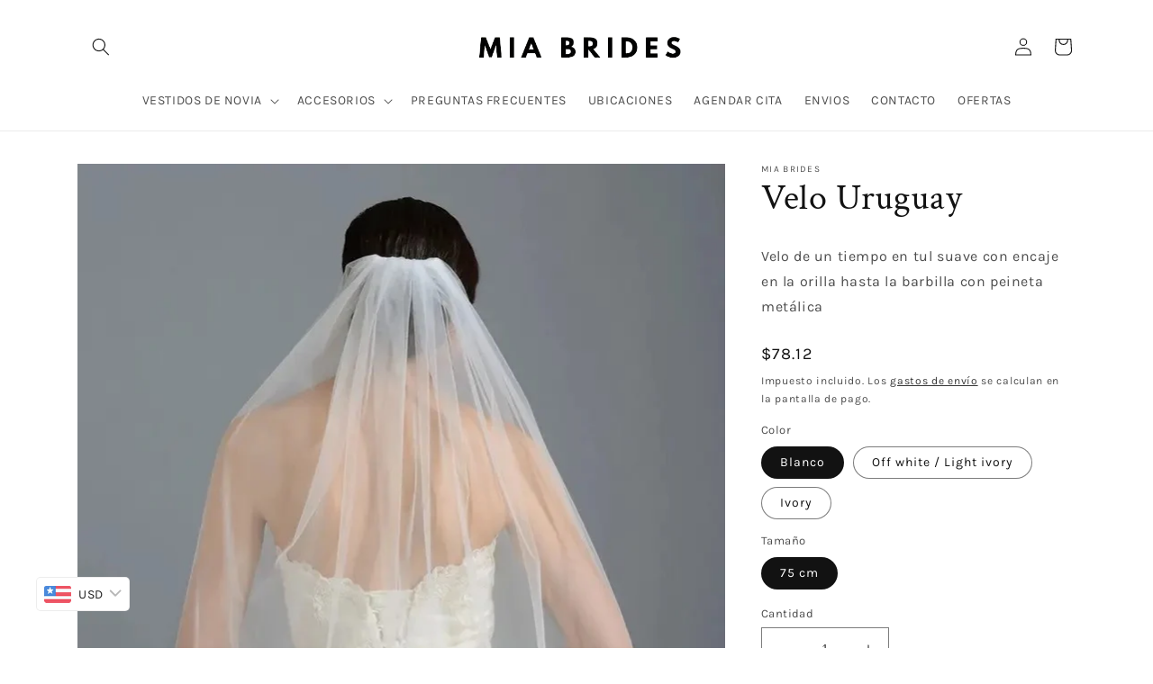

--- FILE ---
content_type: text/html; charset=utf-8
request_url: https://mia-brides.com/products/velo-uruguay
body_size: 41371
content:
<!doctype html>
<html class="no-js" lang="es">
  <head><meta name="google-site-verification" content="yyjl30vZZ_i0fQ1Ku6nTTE4zLyMoBLkaJWBmg6u4PCs" />
    <meta charset="utf-8">
    <meta http-equiv="X-UA-Compatible" content="IE=edge">
    <meta name="viewport" content="width=device-width,initial-scale=1">
    <meta name="theme-color" content="">
    <link rel="canonical" href="https://mia-brides.com/products/velo-uruguay">
    <link rel="preconnect" href="https://cdn.shopify.com" crossorigin><link rel="icon" type="image/png" href="//mia-brides.com/cdn/shop/files/339474597_1627750744354098_5540136849220857899_n.jpg?crop=center&height=32&v=1684960776&width=32"><link rel="preconnect" href="https://fonts.shopifycdn.com" crossorigin><title>
      Velo Uruguay
 &ndash; Mia Brides</title>

<!-- Avada Boost Sales Script -->

      


          
          
          
          
          
          
          
          
          
          <script>
            const AVADA_ENHANCEMENTS = {};
            AVADA_ENHANCEMENTS.contentProtection = false;
            AVADA_ENHANCEMENTS.hideCheckoutButon = false;
            AVADA_ENHANCEMENTS.cartSticky = false;
            AVADA_ENHANCEMENTS.multiplePixelStatus = false;
            AVADA_ENHANCEMENTS.inactiveStatus = false;
            AVADA_ENHANCEMENTS.cartButtonAnimationStatus = false;
            AVADA_ENHANCEMENTS.whatsappStatus = false;
            AVADA_ENHANCEMENTS.messengerStatus = false;
            AVADA_ENHANCEMENTS.livechatStatus = false;
          </script>



























      <script>
        const AVADA_CDT = {};
        AVADA_CDT.template = "product";
        AVADA_CDT.collections = [];
        
          AVADA_CDT.collections.push("443427586321");
        

        const AVADA_INVQTY = {};
        
          AVADA_INVQTY[45746462228753] = 1;
        
          AVADA_INVQTY[45746467733777] = 8;
        
          AVADA_INVQTY[45746467766545] = 5;
        

        AVADA_CDT.cartitem = 0;
        AVADA_CDT.moneyformat = `<span class=money>Q{{amount}}</span>`;
        AVADA_CDT.cartTotalPrice = 0;
        
        AVADA_CDT.selected_variant_id = 45746462228753;
        AVADA_CDT.product = {"id": 8553001550097,"title": "Velo Uruguay","handle": "velo-uruguay","vendor": "Mia Brides",
            "type": "","tags": [],"price": 59900,"price_min": 59900,"price_max": 59900,
            "available": true,"price_varies": false,"compare_at_price": null,
            "compare_at_price_min": 0,"compare_at_price_max": 0,
            "compare_at_price_varies": false,"variants": [{"id":45746462228753,"title":"Blanco \/ 75 cm","option1":"Blanco","option2":"75 cm","option3":null,"sku":"","requires_shipping":true,"taxable":true,"featured_image":null,"available":true,"name":"Velo Uruguay - Blanco \/ 75 cm","public_title":"Blanco \/ 75 cm","options":["Blanco","75 cm"],"price":59900,"weight":0,"compare_at_price":null,"inventory_management":"shopify","barcode":"62228753","requires_selling_plan":false,"selling_plan_allocations":[]},{"id":45746467733777,"title":"Off white \/ Light ivory \/ 75 cm","option1":"Off white \/ Light ivory","option2":"75 cm","option3":null,"sku":"","requires_shipping":true,"taxable":true,"featured_image":null,"available":true,"name":"Velo Uruguay - Off white \/ Light ivory \/ 75 cm","public_title":"Off white \/ Light ivory \/ 75 cm","options":["Off white \/ Light ivory","75 cm"],"price":59900,"weight":0,"compare_at_price":null,"inventory_management":"shopify","barcode":"67733777","requires_selling_plan":false,"selling_plan_allocations":[]},{"id":45746467766545,"title":"Ivory \/ 75 cm","option1":"Ivory","option2":"75 cm","option3":null,"sku":"","requires_shipping":true,"taxable":true,"featured_image":null,"available":true,"name":"Velo Uruguay - Ivory \/ 75 cm","public_title":"Ivory \/ 75 cm","options":["Ivory","75 cm"],"price":59900,"weight":0,"compare_at_price":null,"inventory_management":"shopify","barcode":"67766545","requires_selling_plan":false,"selling_plan_allocations":[]}],"featured_image": "\/\/mia-brides.com\/cdn\/shop\/files\/image_ff8223e3-04f7-4e77-a3ab-e8fb3ec3eee6.jpg?v=1687730418","images": ["\/\/mia-brides.com\/cdn\/shop\/files\/image_ff8223e3-04f7-4e77-a3ab-e8fb3ec3eee6.jpg?v=1687730418","\/\/mia-brides.com\/cdn\/shop\/files\/image_f9caf311-7d01-4edc-b24f-3580e670fa78.jpg?v=1687730419"]
            };
        

        window.AVADA_BADGES = window.AVADA_BADGES || {};
        window.AVADA_BADGES = [{"badgeEffect":"","showBadgeBorder":false,"badgePageType":"product","headerText":"Secure Checkout With","badgeBorderRadius":3,"collectionPageInlinePosition":"after","description":"Increase a sense of urgency and boost conversation rate on each product page. ","badgeStyle":"color","badgeList":["https:\/\/cdn1.avada.io\/boost-sales\/visa.svg","https:\/\/cdn1.avada.io\/boost-sales\/mastercard.svg","https:\/\/cdn1.avada.io\/boost-sales\/americanexpress.svg","https:\/\/cdn1.avada.io\/boost-sales\/discover.svg","https:\/\/cdn1.avada.io\/boost-sales\/paypal.svg","https:\/\/cdn1.avada.io\/boost-sales\/applepay.svg","https:\/\/cdn1.avada.io\/boost-sales\/googlepay.svg"],"cartInlinePosition":"after","isSetCustomWidthMobile":false,"homePageInlinePosition":"after","createdAt":"2023-05-02T14:44:07.555Z","badgeWidth":"full-width","showHeaderText":true,"showBadges":true,"customWidthSize":450,"cartPosition":"","shopDomain":"mia-brides.myshopify.com","shopId":"GaPlDdPt5CkbvB8qILEF","inlinePosition":"after","badgeBorderColor":"#e1e1e1","headingSize":16,"badgeCustomSize":70,"badgesSmartSelector":false,"headingColor":"#232323","textAlign":"avada-align-center","badgeSize":"small","priority":"0","collectionPagePosition":"","customWidthSizeInMobile":450,"name":"Product Pages","position":"","homePagePosition":"","status":true,"font":"default","removeBranding":true,"id":"FyNShMzlozVvgVYCghkc"},{"badgeEffect":"","showBadgeBorder":false,"badgePageType":"footer","headerText":"","badgeBorderRadius":3,"collectionPageInlinePosition":"after","description":"Win customers' trust from every pages by showing various trust badges at website's footer.","badgeStyle":"color","badgeList":["https:\/\/cdn1.avada.io\/boost-sales\/visa.svg","https:\/\/cdn1.avada.io\/boost-sales\/mastercard.svg","https:\/\/cdn1.avada.io\/boost-sales\/americanexpress.svg","https:\/\/cdn1.avada.io\/boost-sales\/discover.svg","https:\/\/cdn1.avada.io\/boost-sales\/paypal.svg","https:\/\/cdn1.avada.io\/boost-sales\/applepay.svg","https:\/\/cdn1.avada.io\/boost-sales\/googlepay.svg"],"cartInlinePosition":"after","isSetCustomWidthMobile":false,"homePageInlinePosition":"after","createdAt":"2023-05-02T14:44:07.454Z","badgeWidth":"full-width","showHeaderText":true,"showBadges":true,"customWidthSize":450,"cartPosition":"","shopDomain":"mia-brides.myshopify.com","shopId":"GaPlDdPt5CkbvB8qILEF","inlinePosition":"after","badgeBorderColor":"#e1e1e1","headingSize":16,"badgeCustomSize":40,"badgesSmartSelector":false,"headingColor":"#232323","textAlign":"avada-align-center","badgeSize":"custom","priority":"0","selectedPreset":"Payment 1","collectionPagePosition":"","customWidthSizeInMobile":450,"name":"Footer","position":"","homePagePosition":"","status":true,"font":"default","removeBranding":true,"id":"SN75LlaRKRvW22T6XQrI"}];

        window.AVADA_GENERAL_SETTINGS = window.AVADA_GENERAL_SETTINGS || {};
        window.AVADA_GENERAL_SETTINGS = {"badgeInlinePosition":"after","countdownProductPosition":"form[action='\/cart\/add']","badgeHomePosition":".footer__content-bottom","countdownHomePositionV2":"","countdownHomeInlinePositionV2":"","countdownCategoryInlinePosition":"after","countdownCategoryPositionV2":"","countdownProductPositionV2":"","themeDetected":"Dawn","badgeCartPosition":".cart__footer","badgeCartInlinePosition":"after","countdownCategoryPosition":".price-item","countdownHomePosition":".price-item","countdownCategoryInlinePositionV2":"","badgeCollectionPosition":".footer__content-bottom","badgeHomeInlinePosition":"after","badgeProductPosition":".product-form","badgeCollectionInlinePosition":"after","countdownInlinePosition":"after","badgeFooterInlinePosition":"replace","countdownInlinePositionV2":"","countdownHomeInlinePosition":"after","badgeFooterPosition":".list.list-payment"};

        window.AVADA_COUNDOWNS = window.AVADA_COUNDOWNS || {};
        window.AVADA_COUNDOWNS = [{},{},{"id":"ld0EuBUZOuua2zFoF0OB","categoryNumbWidth":30,"numbWidth":60,"countdownSmartSelector":false,"collectionPageInlinePosition":"after","stockTextSize":16,"daysText":"Days","countdownEndAction":"HIDE_COUNTDOWN","secondsText":"Seconds","saleCustomSeconds":"59","createdAt":"2023-05-02T14:44:07.154Z","txtDatePos":"txt_outside_box","numbHeight":60,"txtDateSize":16,"shopId":"GaPlDdPt5CkbvB8qILEF","inlinePosition":"after","headingSize":30,"categoryTxtDateSize":8,"textAlign":"text-center","displayLayout":"square-countdown","categoryNumberSize":14,"priority":"0","displayType":"ALL_PRODUCT","numbBorderColor":"#cccccc","productIds":[],"collectionPagePosition":"","name":"Product Pages","numbBorderWidth":1,"manualDisplayPlacement":"after","position":"form[action='\/cart\/add']","showCountdownTimer":true,"conditions":{"type":"ALL","conditions":[{"type":"TITLE","operation":"CONTAINS","value":""}]},"timeUnits":"unit-dhms","status":true,"manualDisplayPosition":"form[action='\/cart\/add']","stockTextBefore":"Only {{stock_qty}} left in stock. Hurry up 🔥","saleCustomMinutes":"10","categoryUseDefaultSize":true,"description":"Increase urgency and boost conversions for each product page.","saleDateType":"date-custom","numbBgColor":"#ffffff","txtDateColor":"#122234","numbColor":"#122234","minutesText":"Minutes","showInventoryCountdown":true,"numbBorderRadius":0,"shopDomain":"mia-brides.myshopify.com","countdownTextBottom":"","productExcludeIds":[],"headingColor":"#0985C5","stockType":"real_stock","linkText":"Hurry! sale ends in","saleCustomHours":"00","hoursText":"Hours","categoryTxtDatePos":"txt_outside_box","useDefaultSize":true,"stockTextColor":"#122234","categoryNumbHeight":30,"saleCustomDays":"00","removeBranding":true}];

        window.AVADA_STOCK_COUNTDOWNS = window.AVADA_STOCK_COUNTDOWNS || {};
        window.AVADA_STOCK_COUNTDOWNS = {};

        window.AVADA_COUNDOWNS_V2 = window.AVADA_COUNDOWNS_V2 || {};
        window.AVADA_COUNDOWNS_V2 = [];

        window.AVADA_BADGES_V2 = window.AVADA_BADGES_V2 || {};
        window.AVADA_BADGES_V2 = [];

        window.AVADA_INACTIVE_TAB = window.AVADA_INACTIVE_TAB || {};
        window.AVADA_INACTIVE_TAB = null;

        window.AVADA_LIVECHAT = window.AVADA_LIVECHAT || {};
        window.AVADA_LIVECHAT = null;

        window.AVADA_STICKY_ATC = window.AVADA_STICKY_ATC || {};
        window.AVADA_STICKY_ATC = null;

        window.AVADA_ATC_ANIMATION = window.AVADA_ATC_ANIMATION || {};
        window.AVADA_ATC_ANIMATION = null;

        window.AVADA_SP = window.AVADA_SP || {};
        window.AVADA_SP = {"shop":"GaPlDdPt5CkbvB8qILEF","configuration":{"position":"bottom-left","hide_time_ago":false,"smart_hide":false,"smart_hide_time":3,"smart_hide_unit":"days","truncate_product_name":true,"display_duration":5,"first_delay":10,"pops_interval":10,"max_pops_display":20,"show_mobile":true,"mobile_position":"bottom","animation":"fadeInUp","out_animation":"fadeOutDown","with_sound":false,"display_order":"order","only_product_viewing":false,"notice_continuously":false,"custom_css":"","replay":true,"included_urls":"","excluded_urls":"","excluded_product_type":"","countries_all":true,"countries":[],"allow_show":"all","hide_close":true,"close_time":1,"close_time_unit":"days","support_rtl":false},"notifications":{"UebmPbIsBD31U0gatw7d":{"settings":{"heading_text":"{{first_name}} in {{city}}, {{country}}","heading_font_weight":500,"heading_font_size":12,"content_text":"Purchased {{product_name}}","content_font_weight":800,"content_font_size":13,"background_image":"","background_color":"#FFF","heading_color":"#111","text_color":"#142A47","time_color":"#234342","with_border":false,"border_color":"#333333","border_width":1,"border_radius":20,"image_border_radius":20,"heading_decoration":null,"hover_product_decoration":null,"hover_product_color":"#122234","with_box_shadow":true,"font":"Raleway","language_code":"en","with_static_map":false,"use_dynamic_names":false,"dynamic_names":"","use_flag":false,"popup_custom_link":"","popup_custom_image":"","display_type":"popup","use_counter":false,"counter_color":"#0b4697","counter_unit_color":"#0b4697","counter_unit_plural":"views","counter_unit_single":"view","truncate_product_name":false,"allow_show":"all","included_urls":"","excluded_urls":""},"type":"order","items":[],"source":"shopify\/order"}},"removeBranding":true};

        window.AVADA_SP_V2 = window.AVADA_SP_V2 || {};
        window.AVADA_SP_V2 = [{"id":"jQCRLQ3zwRCVE3R0KbMF","borderColor":"#333333","truncateProductName":false,"isHideCustomerName":false,"isUseAdvancedSettings":false,"backgroundImage":"","contentFontSize":13,"dayAgoTimeUnit":"hours","type":"recent_sales","importDemo":"import_random_product","borderWidth":1,"imageBorderRadius":6,"shopId":"GaPlDdPt5CkbvB8qILEF","isShowOnMobile":true,"backgroundColor":"#FFF","headingColor":"#111","withBorder":false,"headingFontSize":12,"contentFontWeight":800,"mobilePositions":"bottom","textColor":"#142A47","isGenerateDayAgo":true,"notificationsImport":[],"dayAgoTime":"1","timeColor":"#234342","borderRadius":6,"isShowDemo":false,"name":"Recent Sale","typeTheme":"basic1","specificProducts":[],"headingFontWeight":500,"font":"Raleway","status":false,"createdAt":"2023-05-02T14:44:07.357Z","selectPage":["home"],"address":{"country":"Guatemala","city":"Guatemala City"},"headingText":"\u003cp\u003e{{first_name}} en {{city}}, {{country}}\u003c\/p\u003e","chooseTriggerPopup":"specific_products","contentText":"\u003cp\u003eCompró\u0026nbsp;{{product_name}}\u003c\/p\u003e","languageCode":"es","desktopPosition":"bottom_right","notifications":[{"date":"2024-05-07T21:24:17.000Z","country":"","city":"","shipping_first_name":"","product_image":"https:\/\/cdn.shopify.com\/s\/files\/1\/0742\/7499\/6497\/files\/image_badf49c7-bb37-45ce-9541-cba48267f65f.jpg?v=1687616636","shipping_city":"","type":"order","product_name":"Diadema Royal","product_id":8551802896657,"product_handle":"diadema-royal","first_name":"","shipping_country":"","product_link":"https:\/\/mia-brides.myshopify.com\/products\/diadema-royal"},{"date":"2024-05-02T16:49:39.000Z","country":"","city":"","shipping_first_name":"","product_image":"https:\/\/cdn.shopify.com\/s\/files\/1\/0742\/7499\/6497\/files\/IMG-0457.heic?v=1692818821","shipping_city":"","type":"order","product_name":"Vestido Summer Love","product_id":8748617007377,"product_handle":"sin-nombre-23ago_13-26","first_name":"","shipping_country":"","product_link":"https:\/\/mia-brides.myshopify.com\/products\/sin-nombre-23ago_13-26"},{"date":"2024-05-02T16:49:39.000Z","country":"","city":"","shipping_first_name":"","product_image":"https:\/\/cdn.shopify.com\/s\/files\/1\/0742\/7499\/6497\/files\/image_3beb5b3b-9623-4426-af44-27becd9edb8d.jpg?v=1688354679","shipping_city":"","type":"order","product_name":"Velo Monte Carlo","product_id":8565264056593,"product_handle":"velo-monte-carlo","first_name":"","shipping_country":"","product_link":"https:\/\/mia-brides.myshopify.com\/products\/velo-monte-carlo"},{"date":"2024-05-03T17:34:58.000Z","country":"","city":"","shipping_first_name":"","product_image":"https:\/\/cdn.shopify.com\/s\/files\/1\/0742\/7499\/6497\/files\/CB9C38CF-03BC-4EFB-A389-3DA8C678760F.jpg?v=1709595718","shipping_city":"","type":"order","product_name":"Liga Baby Doll","product_id":9302942351633,"product_handle":"liga-baby-doll","first_name":"","shipping_country":"","product_link":"https:\/\/mia-brides.myshopify.com\/products\/liga-baby-doll"},{"date":"2024-05-03T21:59:37.000Z","country":"","city":"","shipping_first_name":"","product_image":"https:\/\/cdn.shopify.com\/s\/files\/1\/0742\/7499\/6497\/files\/image_a7ac22ed-09d2-4540-ad46-066884b38540.jpg?v=1687546178","shipping_city":"","type":"order","product_name":"Vestido Ethereal Grace","product_id":8550454624529,"product_handle":"vestido-ethereal-grace","first_name":"","shipping_country":"","product_link":"https:\/\/mia-brides.myshopify.com\/products\/vestido-ethereal-grace"},{"date":"2024-05-03T21:59:37.000Z","country":"","city":"","shipping_first_name":"","product_image":"https:\/\/cdn.shopify.com\/s\/files\/1\/0742\/7499\/6497\/files\/889ADEAE-86B4-4630-841A-6760C5EB9067.jpg?v=1703969403","shipping_city":"","type":"order","product_name":"Funda","product_id":9086464852241,"product_handle":"funda-sin-expansion","first_name":"","shipping_country":"","product_link":"https:\/\/mia-brides.myshopify.com\/products\/funda-sin-expansion"},{"date":"2024-05-04T20:01:13.000Z","country":"","city":"","shipping_first_name":"","product_image":"https:\/\/cdn.shopify.com\/s\/files\/1\/0742\/7499\/6497\/files\/image_8cc79b8b-9197-41a1-a084-1646ecc80c28.jpg?v=1687552671","shipping_city":"","type":"order","product_name":"Vestido Bella","product_id":8550579634449,"product_handle":"vestido-bella","first_name":"","shipping_country":"","product_link":"https:\/\/mia-brides.myshopify.com\/products\/vestido-bella"},{"date":"2024-05-04T20:01:13.000Z","country":"","city":"","shipping_first_name":"","product_image":"https:\/\/cdn.shopify.com\/s\/files\/1\/0742\/7499\/6497\/files\/image_f9393793-7983-4471-a322-088f5259b8a9.jpg?v=1689724815","shipping_city":"","type":"order","product_name":"Velo Arabia Saudita","product_id":8613042290961,"product_handle":"velo-arabia-saudita","first_name":"","shipping_country":"","product_link":"https:\/\/mia-brides.myshopify.com\/products\/velo-arabia-saudita"},{"date":"2024-05-04T20:01:13.000Z","country":"","city":"","shipping_first_name":"","product_image":"https:\/\/cdn.shopify.com\/s\/files\/1\/0742\/7499\/6497\/files\/image_7d46116e-d952-438e-9548-c070bbb900b2.jpg?v=1688530656","shipping_city":"","type":"order","product_name":"Liga Bride’s Brunch","product_id":8571090764049,"product_handle":"liga-bride-s-brunch","first_name":"","shipping_country":"","product_link":"https:\/\/mia-brides.myshopify.com\/products\/liga-bride-s-brunch"},{"date":"2024-05-04T20:01:13.000Z","country":"","city":"","shipping_first_name":"","product_image":"https:\/\/cdn.shopify.com\/s\/files\/1\/0742\/7499\/6497\/files\/403F520B-7C82-4A87-9DB5-BB6CB2F962FD.heic?v=1704920981","shipping_city":"","type":"order","product_name":"Fustán extra amplio con aros","product_id":9097680683281,"product_handle":"fustan-extra-amplio-con-aros","first_name":"","shipping_country":"","product_link":"https:\/\/mia-brides.myshopify.com\/products\/fustan-extra-amplio-con-aros"},{"date":"2024-05-04T20:01:13.000Z","country":"","city":"","shipping_first_name":"","product_image":"https:\/\/cdn.shopify.com\/s\/files\/1\/0742\/7499\/6497\/files\/889ADEAE-86B4-4630-841A-6760C5EB9067.jpg?v=1703969403","shipping_city":"","type":"order","product_name":"Funda","product_id":9086464852241,"product_handle":"funda-sin-expansion","first_name":"","shipping_country":"","product_link":"https:\/\/mia-brides.myshopify.com\/products\/funda-sin-expansion"},{"date":"2024-05-04T20:01:13.000Z","country":"","city":"","shipping_first_name":"","product_image":"https:\/\/cdn.shopify.com\/s\/files\/1\/0742\/7499\/6497\/files\/889ADEAE-86B4-4630-841A-6760C5EB9067.jpg?v=1703969403","shipping_city":"","type":"order","product_name":"Funda","product_id":9086464852241,"product_handle":"funda-sin-expansion","first_name":"","shipping_country":"","product_link":"https:\/\/mia-brides.myshopify.com\/products\/funda-sin-expansion"},{"date":"2024-05-04T20:56:53.000Z","country":"","city":"","shipping_first_name":"","product_image":"https:\/\/cdn.shopify.com\/s\/files\/1\/0742\/7499\/6497\/files\/image_04490c82-8a0a-43bc-9609-97b524acd2b3.jpg?v=1687707488","shipping_city":"","type":"order","product_name":"Velo Kioto","product_id":8552722563345,"product_handle":"velo-kioto","first_name":"","shipping_country":"","product_link":"https:\/\/mia-brides.myshopify.com\/products\/velo-kioto"},{"date":"2024-05-04T20:56:53.000Z","country":"","city":"","shipping_first_name":"","product_image":"https:\/\/cdn.shopify.com\/s\/files\/1\/0742\/7499\/6497\/files\/image_737e3a4b-09fe-47ea-b754-abe1a798d983.jpg?v=1687548880","shipping_city":"","type":"order","product_name":"Vestido Heavenly","product_id":8550504333585,"product_handle":"vestido-heavenly","first_name":"","shipping_country":"","product_link":"https:\/\/mia-brides.myshopify.com\/products\/vestido-heavenly"},{"date":"2024-05-04T20:56:53.000Z","country":"","city":"","shipping_first_name":"","product_image":"https:\/\/cdn.shopify.com\/s\/files\/1\/0742\/7499\/6497\/files\/889ADEAE-86B4-4630-841A-6760C5EB9067.jpg?v=1703969403","shipping_city":"","type":"order","product_name":"Funda","product_id":9086464852241,"product_handle":"funda-sin-expansion","first_name":"","shipping_country":"","product_link":"https:\/\/mia-brides.myshopify.com\/products\/funda-sin-expansion"},{"date":"2024-05-04T21:04:11.000Z","country":"","city":"","shipping_first_name":"","product_image":"https:\/\/cdn.shopify.com\/s\/files\/1\/0742\/7499\/6497\/files\/image_0d693df9-31dc-4b8d-96d3-dd186504c818.jpg?v=1687551725","shipping_city":"","type":"order","product_name":"Vestido Plata Amore","product_id":8550568853777,"product_handle":"vestido-plata-amore","first_name":"","shipping_country":"","product_link":"https:\/\/mia-brides.myshopify.com\/products\/vestido-plata-amore"},{"date":"2024-05-04T21:04:11.000Z","country":"","city":"","shipping_first_name":"","product_image":"https:\/\/cdn.shopify.com\/s\/files\/1\/0742\/7499\/6497\/files\/889ADEAE-86B4-4630-841A-6760C5EB9067.jpg?v=1703969403","shipping_city":"","type":"order","product_name":"Funda","product_id":9086464852241,"product_handle":"funda-sin-expansion","first_name":"","shipping_country":"","product_link":"https:\/\/mia-brides.myshopify.com\/products\/funda-sin-expansion"},{"date":"2024-05-05T17:46:14.000Z","country":"","city":"","shipping_first_name":"","product_image":"https:\/\/cdn.shopify.com\/s\/files\/1\/0742\/7499\/6497\/files\/B414E98C-30A8-4E41-BF6B-4B71C6FAC09C.jpg?v=1711831634","shipping_city":"","type":"order","product_name":"Vestido Katerina","product_id":9417693102353,"product_handle":"vestido-katerina-1","first_name":"","shipping_country":"","product_link":"https:\/\/mia-brides.myshopify.com\/products\/vestido-katerina-1"},{"date":"2024-05-05T17:46:14.000Z","country":"","city":"","shipping_first_name":"","product_image":"https:\/\/cdn.shopify.com\/s\/files\/1\/0742\/7499\/6497\/files\/889ADEAE-86B4-4630-841A-6760C5EB9067.jpg?v=1703969403","shipping_city":"","type":"order","product_name":"Funda","product_id":9086464852241,"product_handle":"funda-sin-expansion","first_name":"","shipping_country":"","product_link":"https:\/\/mia-brides.myshopify.com\/products\/funda-sin-expansion"},{"date":"2024-05-05T19:22:43.000Z","country":"","city":"","shipping_first_name":"","product_image":"https:\/\/cdn.shopify.com\/s\/files\/1\/0742\/7499\/6497\/files\/image_718a20ed-7e15-4dd7-acca-77d03db7e2e7.jpg?v=1688317405","shipping_city":"","type":"order","product_name":"Cinturón Mimosa","product_id":8564574716177,"product_handle":"cinturon-1","first_name":"","shipping_country":"","product_link":"https:\/\/mia-brides.myshopify.com\/products\/cinturon-1"},{"date":"2024-05-05T19:22:43.000Z","country":"","city":"","shipping_first_name":"","product_image":"https:\/\/cdn.shopify.com\/s\/files\/1\/0742\/7499\/6497\/files\/image_ffd4d5b2-d3e4-4990-95b2-aa9136d1d78d.jpg?v=1687547897","shipping_city":"","type":"order","product_name":"Vestido Dazzling Desire","product_id":8550485295377,"product_handle":"vestido-dazzling-desire","first_name":"","shipping_country":"","product_link":"https:\/\/mia-brides.myshopify.com\/products\/vestido-dazzling-desire"},{"date":"2024-05-05T19:22:43.000Z","country":"","city":"","shipping_first_name":"","product_image":"https:\/\/cdn.shopify.com\/s\/files\/1\/0742\/7499\/6497\/files\/image_85752850-384d-4507-9c2a-5d1ef8e4f591.jpg?v=1687895955","shipping_city":"","type":"order","product_name":"Velo Nara","product_id":8556811616529,"product_handle":"velo-nara","first_name":"","shipping_country":"","product_link":"https:\/\/mia-brides.myshopify.com\/products\/velo-nara"},{"date":"2024-05-05T19:22:43.000Z","country":"","city":"","shipping_first_name":"","product_image":"https:\/\/cdn.shopify.com\/s\/files\/1\/0742\/7499\/6497\/files\/889ADEAE-86B4-4630-841A-6760C5EB9067.jpg?v=1703969403","shipping_city":"","type":"order","product_name":"Funda","product_id":9086464852241,"product_handle":"funda-sin-expansion","first_name":"","shipping_country":"","product_link":"https:\/\/mia-brides.myshopify.com\/products\/funda-sin-expansion"},{"date":"2024-05-05T20:25:26.000Z","country":"","city":"","shipping_first_name":"","product_image":"https:\/\/cdn.shopify.com\/s\/files\/1\/0742\/7499\/6497\/files\/image_798059c2-d6e6-4727-ba64-e673a9267363.jpg?v=1687709726","shipping_city":"","type":"order","product_name":"Velo Israel","product_id":8552743076113,"product_handle":"velo-israel","first_name":"","shipping_country":"","product_link":"https:\/\/mia-brides.myshopify.com\/products\/velo-israel"},{"date":"2024-05-05T20:25:26.000Z","country":"","city":"","shipping_first_name":"","product_image":"https:\/\/cdn.shopify.com\/s\/files\/1\/0742\/7499\/6497\/files\/image_9a895133-47bd-486f-ae55-90252ab93564.jpg?v=1690477072","shipping_city":"","type":"order","product_name":"Vestido Rosselyn","product_id":8636789489937,"product_handle":"vestido-rosselyn","first_name":"","shipping_country":"","product_link":"https:\/\/mia-brides.myshopify.com\/products\/vestido-rosselyn"},{"date":"2024-05-05T20:25:26.000Z","country":"","city":"","shipping_first_name":"","product_image":"https:\/\/cdn.shopify.com\/s\/files\/1\/0742\/7499\/6497\/files\/889ADEAE-86B4-4630-841A-6760C5EB9067.jpg?v=1703969403","shipping_city":"","type":"order","product_name":"Funda","product_id":9086464852241,"product_handle":"funda-sin-expansion","first_name":"","shipping_country":"","product_link":"https:\/\/mia-brides.myshopify.com\/products\/funda-sin-expansion"},{"date":"2024-05-07T19:06:54.000Z","country":"","city":"","shipping_first_name":"","product_image":"https:\/\/cdn.shopify.com\/s\/files\/1\/0742\/7499\/6497\/files\/image_35a02a27-b6aa-4afe-acf2-ade892e35d58.jpg?v=1687897398","shipping_city":"","type":"order","product_name":"Velo New Deli","product_id":8556831899921,"product_handle":"velo-new-deli","first_name":"","shipping_country":"","product_link":"https:\/\/mia-brides.myshopify.com\/products\/velo-new-deli"},{"date":"2024-05-07T19:06:54.000Z","country":"","city":"","shipping_first_name":"","product_image":"https:\/\/cdn.shopify.com\/s\/files\/1\/0742\/7499\/6497\/files\/0833A5BE-42BD-4816-B57B-E1D9C7D64CAB.jpg?v=1697243014","shipping_city":"","type":"order","product_name":"Velo Maldivas","product_id":8931662889233,"product_handle":"velo-maldivas","first_name":"","shipping_country":"","product_link":"https:\/\/mia-brides.myshopify.com\/products\/velo-maldivas"},{"date":"2024-05-07T19:06:54.000Z","country":"","city":"","shipping_first_name":"","product_image":"https:\/\/cdn.shopify.com\/s\/files\/1\/0742\/7499\/6497\/files\/image_1391f0ff-edda-4dc8-bc9b-013a3818b240.jpg?v=1689777394","shipping_city":"","type":"order","product_name":"Velo Grecia","product_id":8615126728977,"product_handle":"velo-grecia","first_name":"","shipping_country":"","product_link":"https:\/\/mia-brides.myshopify.com\/products\/velo-grecia"},{"date":"2024-05-07T19:06:54.000Z","country":"","city":"","shipping_first_name":"","product_image":"https:\/\/cdn.shopify.com\/s\/files\/1\/0742\/7499\/6497\/files\/889ADEAE-86B4-4630-841A-6760C5EB9067.jpg?v=1703969403","shipping_city":"","type":"order","product_name":"Funda","product_id":9086464852241,"product_handle":"funda-sin-expansion","first_name":"","shipping_country":"","product_link":"https:\/\/mia-brides.myshopify.com\/products\/funda-sin-expansion"}]}];

        window.AVADA_SETTING_SP_V2 = window.AVADA_SETTING_SP_V2 || {};
        window.AVADA_SETTING_SP_V2 = {"show_mobile":true,"countries_all":true,"display_order":"order","hide_time_ago":false,"max_pops_display":30,"custom_css":"","orderItems":[],"notice_continuously":false,"hide_close":true,"excluded_product_type":"","display_duration":4,"support_rtl":false,"only_product_viewing":false,"shopId":"GaPlDdPt5CkbvB8qILEF","close_time_unit":"days","out_animation":"fadeOutDown","included_urls":"","countries":[],"replay":true,"close_time":1,"smart_hide_unit":"hours","mobile_position":"bottom","smart_hide":false,"animation":"fadeInUp","smart_hide_time":4,"truncate_product_name":true,"excluded_urls":"","allow_show":"all","position":"bottom-left","with_sound":false,"font":"Raleway","createdAt":"2023-05-02T14:44:07.447Z","pops_interval":20,"first_delay":15,"id":"E9fwnOS9MHVT2ORMrAcy"};

        window.AVADA_BS_EMBED = window.AVADA_BS_EMBED || {};
        window.AVADA_BS_EMBED.isSupportThemeOS = true
        window.AVADA_BS_EMBED.dupTrustBadge = false

        window.AVADA_BS_VERSION = window.AVADA_BS_VERSION || {};
        window.AVADA_BS_VERSION = { BSVersion : 'AVADA-BS-1.0.3'}

        window.AVADA_BS_FSB = window.AVADA_BS_FSB || {};
        window.AVADA_BS_FSB = {
          bars: [],
          cart: 0,
          compatible: {
            langify: ''
          }
        };

        window.AVADA_BADGE_CART_DRAWER = window.AVADA_BADGE_CART_DRAWER || {};
        window.AVADA_BADGE_CART_DRAWER = {id : 'null'};
      </script>
<!-- /Avada Boost Sales Script -->



    <!-- Avada Boost Sales Script -->
    
      


          
          
          
          
          
          
          
          
          
          <script>
            const AVADA_ENHANCEMENTS = {};
            AVADA_ENHANCEMENTS.contentProtection = false;
            AVADA_ENHANCEMENTS.hideCheckoutButon = false;
            AVADA_ENHANCEMENTS.cartSticky = false;
            AVADA_ENHANCEMENTS.multiplePixelStatus = false;
            AVADA_ENHANCEMENTS.inactiveStatus = false;
            AVADA_ENHANCEMENTS.cartButtonAnimationStatus = false;
            AVADA_ENHANCEMENTS.whatsappStatus = false;
            AVADA_ENHANCEMENTS.messengerStatus = false;
            AVADA_ENHANCEMENTS.livechatStatus = false;
          </script>



























      <script>
        const AVADA_CDT = {};
        AVADA_CDT.template = "product";
        AVADA_CDT.collections = [];
        
          AVADA_CDT.collections.push("443427586321");
        

        const AVADA_INVQTY = {};
        
          AVADA_INVQTY[45746462228753] = 1;
        
          AVADA_INVQTY[45746467733777] = 8;
        
          AVADA_INVQTY[45746467766545] = 5;
        

        AVADA_CDT.cartitem = 0;
        AVADA_CDT.moneyformat = `<span class=money>Q{{amount}}</span>`;
        AVADA_CDT.cartTotalPrice = 0;
        
        AVADA_CDT.selected_variant_id = 45746462228753;
        AVADA_CDT.product = {"id": 8553001550097,"title": "Velo Uruguay","handle": "velo-uruguay","vendor": "Mia Brides",
            "type": "","tags": [],"price": 59900,"price_min": 59900,"price_max": 59900,
            "available": true,"price_varies": false,"compare_at_price": null,
            "compare_at_price_min": 0,"compare_at_price_max": 0,
            "compare_at_price_varies": false,"variants": [{"id":45746462228753,"title":"Blanco \/ 75 cm","option1":"Blanco","option2":"75 cm","option3":null,"sku":"","requires_shipping":true,"taxable":true,"featured_image":null,"available":true,"name":"Velo Uruguay - Blanco \/ 75 cm","public_title":"Blanco \/ 75 cm","options":["Blanco","75 cm"],"price":59900,"weight":0,"compare_at_price":null,"inventory_management":"shopify","barcode":"62228753","requires_selling_plan":false,"selling_plan_allocations":[]},{"id":45746467733777,"title":"Off white \/ Light ivory \/ 75 cm","option1":"Off white \/ Light ivory","option2":"75 cm","option3":null,"sku":"","requires_shipping":true,"taxable":true,"featured_image":null,"available":true,"name":"Velo Uruguay - Off white \/ Light ivory \/ 75 cm","public_title":"Off white \/ Light ivory \/ 75 cm","options":["Off white \/ Light ivory","75 cm"],"price":59900,"weight":0,"compare_at_price":null,"inventory_management":"shopify","barcode":"67733777","requires_selling_plan":false,"selling_plan_allocations":[]},{"id":45746467766545,"title":"Ivory \/ 75 cm","option1":"Ivory","option2":"75 cm","option3":null,"sku":"","requires_shipping":true,"taxable":true,"featured_image":null,"available":true,"name":"Velo Uruguay - Ivory \/ 75 cm","public_title":"Ivory \/ 75 cm","options":["Ivory","75 cm"],"price":59900,"weight":0,"compare_at_price":null,"inventory_management":"shopify","barcode":"67766545","requires_selling_plan":false,"selling_plan_allocations":[]}],"featured_image": "\/\/mia-brides.com\/cdn\/shop\/files\/image_ff8223e3-04f7-4e77-a3ab-e8fb3ec3eee6.jpg?v=1687730418","images": ["\/\/mia-brides.com\/cdn\/shop\/files\/image_ff8223e3-04f7-4e77-a3ab-e8fb3ec3eee6.jpg?v=1687730418","\/\/mia-brides.com\/cdn\/shop\/files\/image_f9caf311-7d01-4edc-b24f-3580e670fa78.jpg?v=1687730419"]
            };
        

        window.AVADA_BADGES = window.AVADA_BADGES || {};
        window.AVADA_BADGES = [{"badgeEffect":"","showBadgeBorder":false,"badgePageType":"product","headerText":"Secure Checkout With","badgeBorderRadius":3,"collectionPageInlinePosition":"after","description":"Increase a sense of urgency and boost conversation rate on each product page. ","badgeStyle":"color","badgeList":["https:\/\/cdn1.avada.io\/boost-sales\/visa.svg","https:\/\/cdn1.avada.io\/boost-sales\/mastercard.svg","https:\/\/cdn1.avada.io\/boost-sales\/americanexpress.svg","https:\/\/cdn1.avada.io\/boost-sales\/discover.svg","https:\/\/cdn1.avada.io\/boost-sales\/paypal.svg","https:\/\/cdn1.avada.io\/boost-sales\/applepay.svg","https:\/\/cdn1.avada.io\/boost-sales\/googlepay.svg"],"cartInlinePosition":"after","isSetCustomWidthMobile":false,"homePageInlinePosition":"after","createdAt":"2023-05-02T14:44:07.555Z","badgeWidth":"full-width","showHeaderText":true,"showBadges":true,"customWidthSize":450,"cartPosition":"","shopDomain":"mia-brides.myshopify.com","shopId":"GaPlDdPt5CkbvB8qILEF","inlinePosition":"after","badgeBorderColor":"#e1e1e1","headingSize":16,"badgeCustomSize":70,"badgesSmartSelector":false,"headingColor":"#232323","textAlign":"avada-align-center","badgeSize":"small","priority":"0","collectionPagePosition":"","customWidthSizeInMobile":450,"name":"Product Pages","position":"","homePagePosition":"","status":true,"font":"default","removeBranding":true,"id":"FyNShMzlozVvgVYCghkc"},{"badgeEffect":"","showBadgeBorder":false,"badgePageType":"footer","headerText":"","badgeBorderRadius":3,"collectionPageInlinePosition":"after","description":"Win customers' trust from every pages by showing various trust badges at website's footer.","badgeStyle":"color","badgeList":["https:\/\/cdn1.avada.io\/boost-sales\/visa.svg","https:\/\/cdn1.avada.io\/boost-sales\/mastercard.svg","https:\/\/cdn1.avada.io\/boost-sales\/americanexpress.svg","https:\/\/cdn1.avada.io\/boost-sales\/discover.svg","https:\/\/cdn1.avada.io\/boost-sales\/paypal.svg","https:\/\/cdn1.avada.io\/boost-sales\/applepay.svg","https:\/\/cdn1.avada.io\/boost-sales\/googlepay.svg"],"cartInlinePosition":"after","isSetCustomWidthMobile":false,"homePageInlinePosition":"after","createdAt":"2023-05-02T14:44:07.454Z","badgeWidth":"full-width","showHeaderText":true,"showBadges":true,"customWidthSize":450,"cartPosition":"","shopDomain":"mia-brides.myshopify.com","shopId":"GaPlDdPt5CkbvB8qILEF","inlinePosition":"after","badgeBorderColor":"#e1e1e1","headingSize":16,"badgeCustomSize":40,"badgesSmartSelector":false,"headingColor":"#232323","textAlign":"avada-align-center","badgeSize":"custom","priority":"0","selectedPreset":"Payment 1","collectionPagePosition":"","customWidthSizeInMobile":450,"name":"Footer","position":"","homePagePosition":"","status":true,"font":"default","removeBranding":true,"id":"SN75LlaRKRvW22T6XQrI"}];

        window.AVADA_GENERAL_SETTINGS = window.AVADA_GENERAL_SETTINGS || {};
        window.AVADA_GENERAL_SETTINGS = {"badgeInlinePosition":"after","countdownProductPosition":"form[action='\/cart\/add']","badgeHomePosition":".footer__content-bottom","countdownHomePositionV2":"","countdownHomeInlinePositionV2":"","countdownCategoryInlinePosition":"after","countdownCategoryPositionV2":"","countdownProductPositionV2":"","themeDetected":"Dawn","badgeCartPosition":".cart__footer","badgeCartInlinePosition":"after","countdownCategoryPosition":".price-item","countdownHomePosition":".price-item","countdownCategoryInlinePositionV2":"","badgeCollectionPosition":".footer__content-bottom","badgeHomeInlinePosition":"after","badgeProductPosition":".product-form","badgeCollectionInlinePosition":"after","countdownInlinePosition":"after","badgeFooterInlinePosition":"replace","countdownInlinePositionV2":"","countdownHomeInlinePosition":"after","badgeFooterPosition":".list.list-payment"};

        window.AVADA_COUNDOWNS = window.AVADA_COUNDOWNS || {};
        window.AVADA_COUNDOWNS = [{},{},{"id":"ld0EuBUZOuua2zFoF0OB","categoryNumbWidth":30,"numbWidth":60,"countdownSmartSelector":false,"collectionPageInlinePosition":"after","stockTextSize":16,"daysText":"Days","countdownEndAction":"HIDE_COUNTDOWN","secondsText":"Seconds","saleCustomSeconds":"59","createdAt":"2023-05-02T14:44:07.154Z","txtDatePos":"txt_outside_box","numbHeight":60,"txtDateSize":16,"shopId":"GaPlDdPt5CkbvB8qILEF","inlinePosition":"after","headingSize":30,"categoryTxtDateSize":8,"textAlign":"text-center","displayLayout":"square-countdown","categoryNumberSize":14,"priority":"0","displayType":"ALL_PRODUCT","numbBorderColor":"#cccccc","productIds":[],"collectionPagePosition":"","name":"Product Pages","numbBorderWidth":1,"manualDisplayPlacement":"after","position":"form[action='\/cart\/add']","showCountdownTimer":true,"conditions":{"type":"ALL","conditions":[{"type":"TITLE","operation":"CONTAINS","value":""}]},"timeUnits":"unit-dhms","status":true,"manualDisplayPosition":"form[action='\/cart\/add']","stockTextBefore":"Only {{stock_qty}} left in stock. Hurry up 🔥","saleCustomMinutes":"10","categoryUseDefaultSize":true,"description":"Increase urgency and boost conversions for each product page.","saleDateType":"date-custom","numbBgColor":"#ffffff","txtDateColor":"#122234","numbColor":"#122234","minutesText":"Minutes","showInventoryCountdown":true,"numbBorderRadius":0,"shopDomain":"mia-brides.myshopify.com","countdownTextBottom":"","productExcludeIds":[],"headingColor":"#0985C5","stockType":"real_stock","linkText":"Hurry! sale ends in","saleCustomHours":"00","hoursText":"Hours","categoryTxtDatePos":"txt_outside_box","useDefaultSize":true,"stockTextColor":"#122234","categoryNumbHeight":30,"saleCustomDays":"00","removeBranding":true}];

        window.AVADA_STOCK_COUNTDOWNS = window.AVADA_STOCK_COUNTDOWNS || {};
        window.AVADA_STOCK_COUNTDOWNS = {};

        window.AVADA_COUNDOWNS_V2 = window.AVADA_COUNDOWNS_V2 || {};
        window.AVADA_COUNDOWNS_V2 = [];

        window.AVADA_BADGES_V2 = window.AVADA_BADGES_V2 || {};
        window.AVADA_BADGES_V2 = [];

        window.AVADA_INACTIVE_TAB = window.AVADA_INACTIVE_TAB || {};
        window.AVADA_INACTIVE_TAB = null;

        window.AVADA_LIVECHAT = window.AVADA_LIVECHAT || {};
        window.AVADA_LIVECHAT = null;

        window.AVADA_STICKY_ATC = window.AVADA_STICKY_ATC || {};
        window.AVADA_STICKY_ATC = null;

        window.AVADA_ATC_ANIMATION = window.AVADA_ATC_ANIMATION || {};
        window.AVADA_ATC_ANIMATION = null;

        window.AVADA_SP = window.AVADA_SP || {};
        window.AVADA_SP = {"shop":"GaPlDdPt5CkbvB8qILEF","configuration":{"position":"bottom-left","hide_time_ago":false,"smart_hide":false,"smart_hide_time":3,"smart_hide_unit":"days","truncate_product_name":true,"display_duration":5,"first_delay":10,"pops_interval":10,"max_pops_display":20,"show_mobile":true,"mobile_position":"bottom","animation":"fadeInUp","out_animation":"fadeOutDown","with_sound":false,"display_order":"order","only_product_viewing":false,"notice_continuously":false,"custom_css":"","replay":true,"included_urls":"","excluded_urls":"","excluded_product_type":"","countries_all":true,"countries":[],"allow_show":"all","hide_close":true,"close_time":1,"close_time_unit":"days","support_rtl":false},"notifications":{"UebmPbIsBD31U0gatw7d":{"settings":{"heading_text":"{{first_name}} in {{city}}, {{country}}","heading_font_weight":500,"heading_font_size":12,"content_text":"Purchased {{product_name}}","content_font_weight":800,"content_font_size":13,"background_image":"","background_color":"#FFF","heading_color":"#111","text_color":"#142A47","time_color":"#234342","with_border":false,"border_color":"#333333","border_width":1,"border_radius":20,"image_border_radius":20,"heading_decoration":null,"hover_product_decoration":null,"hover_product_color":"#122234","with_box_shadow":true,"font":"Raleway","language_code":"en","with_static_map":false,"use_dynamic_names":false,"dynamic_names":"","use_flag":false,"popup_custom_link":"","popup_custom_image":"","display_type":"popup","use_counter":false,"counter_color":"#0b4697","counter_unit_color":"#0b4697","counter_unit_plural":"views","counter_unit_single":"view","truncate_product_name":false,"allow_show":"all","included_urls":"","excluded_urls":""},"type":"order","items":[],"source":"shopify\/order"}},"removeBranding":true};

        window.AVADA_SP_V2 = window.AVADA_SP_V2 || {};
        window.AVADA_SP_V2 = [{"id":"jQCRLQ3zwRCVE3R0KbMF","borderColor":"#333333","truncateProductName":false,"isHideCustomerName":false,"isUseAdvancedSettings":false,"backgroundImage":"","contentFontSize":13,"dayAgoTimeUnit":"hours","type":"recent_sales","importDemo":"import_random_product","borderWidth":1,"imageBorderRadius":6,"shopId":"GaPlDdPt5CkbvB8qILEF","isShowOnMobile":true,"backgroundColor":"#FFF","headingColor":"#111","withBorder":false,"headingFontSize":12,"contentFontWeight":800,"mobilePositions":"bottom","textColor":"#142A47","isGenerateDayAgo":true,"notificationsImport":[],"dayAgoTime":"1","timeColor":"#234342","borderRadius":6,"isShowDemo":false,"name":"Recent Sale","typeTheme":"basic1","specificProducts":[],"headingFontWeight":500,"font":"Raleway","status":false,"createdAt":"2023-05-02T14:44:07.357Z","selectPage":["home"],"address":{"country":"Guatemala","city":"Guatemala City"},"headingText":"\u003cp\u003e{{first_name}} en {{city}}, {{country}}\u003c\/p\u003e","chooseTriggerPopup":"specific_products","contentText":"\u003cp\u003eCompró\u0026nbsp;{{product_name}}\u003c\/p\u003e","languageCode":"es","desktopPosition":"bottom_right","notifications":[{"date":"2024-05-07T21:24:17.000Z","country":"","city":"","shipping_first_name":"","product_image":"https:\/\/cdn.shopify.com\/s\/files\/1\/0742\/7499\/6497\/files\/image_badf49c7-bb37-45ce-9541-cba48267f65f.jpg?v=1687616636","shipping_city":"","type":"order","product_name":"Diadema Royal","product_id":8551802896657,"product_handle":"diadema-royal","first_name":"","shipping_country":"","product_link":"https:\/\/mia-brides.myshopify.com\/products\/diadema-royal"},{"date":"2024-05-02T16:49:39.000Z","country":"","city":"","shipping_first_name":"","product_image":"https:\/\/cdn.shopify.com\/s\/files\/1\/0742\/7499\/6497\/files\/IMG-0457.heic?v=1692818821","shipping_city":"","type":"order","product_name":"Vestido Summer Love","product_id":8748617007377,"product_handle":"sin-nombre-23ago_13-26","first_name":"","shipping_country":"","product_link":"https:\/\/mia-brides.myshopify.com\/products\/sin-nombre-23ago_13-26"},{"date":"2024-05-02T16:49:39.000Z","country":"","city":"","shipping_first_name":"","product_image":"https:\/\/cdn.shopify.com\/s\/files\/1\/0742\/7499\/6497\/files\/image_3beb5b3b-9623-4426-af44-27becd9edb8d.jpg?v=1688354679","shipping_city":"","type":"order","product_name":"Velo Monte Carlo","product_id":8565264056593,"product_handle":"velo-monte-carlo","first_name":"","shipping_country":"","product_link":"https:\/\/mia-brides.myshopify.com\/products\/velo-monte-carlo"},{"date":"2024-05-03T17:34:58.000Z","country":"","city":"","shipping_first_name":"","product_image":"https:\/\/cdn.shopify.com\/s\/files\/1\/0742\/7499\/6497\/files\/CB9C38CF-03BC-4EFB-A389-3DA8C678760F.jpg?v=1709595718","shipping_city":"","type":"order","product_name":"Liga Baby Doll","product_id":9302942351633,"product_handle":"liga-baby-doll","first_name":"","shipping_country":"","product_link":"https:\/\/mia-brides.myshopify.com\/products\/liga-baby-doll"},{"date":"2024-05-03T21:59:37.000Z","country":"","city":"","shipping_first_name":"","product_image":"https:\/\/cdn.shopify.com\/s\/files\/1\/0742\/7499\/6497\/files\/image_a7ac22ed-09d2-4540-ad46-066884b38540.jpg?v=1687546178","shipping_city":"","type":"order","product_name":"Vestido Ethereal Grace","product_id":8550454624529,"product_handle":"vestido-ethereal-grace","first_name":"","shipping_country":"","product_link":"https:\/\/mia-brides.myshopify.com\/products\/vestido-ethereal-grace"},{"date":"2024-05-03T21:59:37.000Z","country":"","city":"","shipping_first_name":"","product_image":"https:\/\/cdn.shopify.com\/s\/files\/1\/0742\/7499\/6497\/files\/889ADEAE-86B4-4630-841A-6760C5EB9067.jpg?v=1703969403","shipping_city":"","type":"order","product_name":"Funda","product_id":9086464852241,"product_handle":"funda-sin-expansion","first_name":"","shipping_country":"","product_link":"https:\/\/mia-brides.myshopify.com\/products\/funda-sin-expansion"},{"date":"2024-05-04T20:01:13.000Z","country":"","city":"","shipping_first_name":"","product_image":"https:\/\/cdn.shopify.com\/s\/files\/1\/0742\/7499\/6497\/files\/image_8cc79b8b-9197-41a1-a084-1646ecc80c28.jpg?v=1687552671","shipping_city":"","type":"order","product_name":"Vestido Bella","product_id":8550579634449,"product_handle":"vestido-bella","first_name":"","shipping_country":"","product_link":"https:\/\/mia-brides.myshopify.com\/products\/vestido-bella"},{"date":"2024-05-04T20:01:13.000Z","country":"","city":"","shipping_first_name":"","product_image":"https:\/\/cdn.shopify.com\/s\/files\/1\/0742\/7499\/6497\/files\/image_f9393793-7983-4471-a322-088f5259b8a9.jpg?v=1689724815","shipping_city":"","type":"order","product_name":"Velo Arabia Saudita","product_id":8613042290961,"product_handle":"velo-arabia-saudita","first_name":"","shipping_country":"","product_link":"https:\/\/mia-brides.myshopify.com\/products\/velo-arabia-saudita"},{"date":"2024-05-04T20:01:13.000Z","country":"","city":"","shipping_first_name":"","product_image":"https:\/\/cdn.shopify.com\/s\/files\/1\/0742\/7499\/6497\/files\/image_7d46116e-d952-438e-9548-c070bbb900b2.jpg?v=1688530656","shipping_city":"","type":"order","product_name":"Liga Bride’s Brunch","product_id":8571090764049,"product_handle":"liga-bride-s-brunch","first_name":"","shipping_country":"","product_link":"https:\/\/mia-brides.myshopify.com\/products\/liga-bride-s-brunch"},{"date":"2024-05-04T20:01:13.000Z","country":"","city":"","shipping_first_name":"","product_image":"https:\/\/cdn.shopify.com\/s\/files\/1\/0742\/7499\/6497\/files\/403F520B-7C82-4A87-9DB5-BB6CB2F962FD.heic?v=1704920981","shipping_city":"","type":"order","product_name":"Fustán extra amplio con aros","product_id":9097680683281,"product_handle":"fustan-extra-amplio-con-aros","first_name":"","shipping_country":"","product_link":"https:\/\/mia-brides.myshopify.com\/products\/fustan-extra-amplio-con-aros"},{"date":"2024-05-04T20:01:13.000Z","country":"","city":"","shipping_first_name":"","product_image":"https:\/\/cdn.shopify.com\/s\/files\/1\/0742\/7499\/6497\/files\/889ADEAE-86B4-4630-841A-6760C5EB9067.jpg?v=1703969403","shipping_city":"","type":"order","product_name":"Funda","product_id":9086464852241,"product_handle":"funda-sin-expansion","first_name":"","shipping_country":"","product_link":"https:\/\/mia-brides.myshopify.com\/products\/funda-sin-expansion"},{"date":"2024-05-04T20:01:13.000Z","country":"","city":"","shipping_first_name":"","product_image":"https:\/\/cdn.shopify.com\/s\/files\/1\/0742\/7499\/6497\/files\/889ADEAE-86B4-4630-841A-6760C5EB9067.jpg?v=1703969403","shipping_city":"","type":"order","product_name":"Funda","product_id":9086464852241,"product_handle":"funda-sin-expansion","first_name":"","shipping_country":"","product_link":"https:\/\/mia-brides.myshopify.com\/products\/funda-sin-expansion"},{"date":"2024-05-04T20:56:53.000Z","country":"","city":"","shipping_first_name":"","product_image":"https:\/\/cdn.shopify.com\/s\/files\/1\/0742\/7499\/6497\/files\/image_04490c82-8a0a-43bc-9609-97b524acd2b3.jpg?v=1687707488","shipping_city":"","type":"order","product_name":"Velo Kioto","product_id":8552722563345,"product_handle":"velo-kioto","first_name":"","shipping_country":"","product_link":"https:\/\/mia-brides.myshopify.com\/products\/velo-kioto"},{"date":"2024-05-04T20:56:53.000Z","country":"","city":"","shipping_first_name":"","product_image":"https:\/\/cdn.shopify.com\/s\/files\/1\/0742\/7499\/6497\/files\/image_737e3a4b-09fe-47ea-b754-abe1a798d983.jpg?v=1687548880","shipping_city":"","type":"order","product_name":"Vestido Heavenly","product_id":8550504333585,"product_handle":"vestido-heavenly","first_name":"","shipping_country":"","product_link":"https:\/\/mia-brides.myshopify.com\/products\/vestido-heavenly"},{"date":"2024-05-04T20:56:53.000Z","country":"","city":"","shipping_first_name":"","product_image":"https:\/\/cdn.shopify.com\/s\/files\/1\/0742\/7499\/6497\/files\/889ADEAE-86B4-4630-841A-6760C5EB9067.jpg?v=1703969403","shipping_city":"","type":"order","product_name":"Funda","product_id":9086464852241,"product_handle":"funda-sin-expansion","first_name":"","shipping_country":"","product_link":"https:\/\/mia-brides.myshopify.com\/products\/funda-sin-expansion"},{"date":"2024-05-04T21:04:11.000Z","country":"","city":"","shipping_first_name":"","product_image":"https:\/\/cdn.shopify.com\/s\/files\/1\/0742\/7499\/6497\/files\/image_0d693df9-31dc-4b8d-96d3-dd186504c818.jpg?v=1687551725","shipping_city":"","type":"order","product_name":"Vestido Plata Amore","product_id":8550568853777,"product_handle":"vestido-plata-amore","first_name":"","shipping_country":"","product_link":"https:\/\/mia-brides.myshopify.com\/products\/vestido-plata-amore"},{"date":"2024-05-04T21:04:11.000Z","country":"","city":"","shipping_first_name":"","product_image":"https:\/\/cdn.shopify.com\/s\/files\/1\/0742\/7499\/6497\/files\/889ADEAE-86B4-4630-841A-6760C5EB9067.jpg?v=1703969403","shipping_city":"","type":"order","product_name":"Funda","product_id":9086464852241,"product_handle":"funda-sin-expansion","first_name":"","shipping_country":"","product_link":"https:\/\/mia-brides.myshopify.com\/products\/funda-sin-expansion"},{"date":"2024-05-05T17:46:14.000Z","country":"","city":"","shipping_first_name":"","product_image":"https:\/\/cdn.shopify.com\/s\/files\/1\/0742\/7499\/6497\/files\/B414E98C-30A8-4E41-BF6B-4B71C6FAC09C.jpg?v=1711831634","shipping_city":"","type":"order","product_name":"Vestido Katerina","product_id":9417693102353,"product_handle":"vestido-katerina-1","first_name":"","shipping_country":"","product_link":"https:\/\/mia-brides.myshopify.com\/products\/vestido-katerina-1"},{"date":"2024-05-05T17:46:14.000Z","country":"","city":"","shipping_first_name":"","product_image":"https:\/\/cdn.shopify.com\/s\/files\/1\/0742\/7499\/6497\/files\/889ADEAE-86B4-4630-841A-6760C5EB9067.jpg?v=1703969403","shipping_city":"","type":"order","product_name":"Funda","product_id":9086464852241,"product_handle":"funda-sin-expansion","first_name":"","shipping_country":"","product_link":"https:\/\/mia-brides.myshopify.com\/products\/funda-sin-expansion"},{"date":"2024-05-05T19:22:43.000Z","country":"","city":"","shipping_first_name":"","product_image":"https:\/\/cdn.shopify.com\/s\/files\/1\/0742\/7499\/6497\/files\/image_718a20ed-7e15-4dd7-acca-77d03db7e2e7.jpg?v=1688317405","shipping_city":"","type":"order","product_name":"Cinturón Mimosa","product_id":8564574716177,"product_handle":"cinturon-1","first_name":"","shipping_country":"","product_link":"https:\/\/mia-brides.myshopify.com\/products\/cinturon-1"},{"date":"2024-05-05T19:22:43.000Z","country":"","city":"","shipping_first_name":"","product_image":"https:\/\/cdn.shopify.com\/s\/files\/1\/0742\/7499\/6497\/files\/image_ffd4d5b2-d3e4-4990-95b2-aa9136d1d78d.jpg?v=1687547897","shipping_city":"","type":"order","product_name":"Vestido Dazzling Desire","product_id":8550485295377,"product_handle":"vestido-dazzling-desire","first_name":"","shipping_country":"","product_link":"https:\/\/mia-brides.myshopify.com\/products\/vestido-dazzling-desire"},{"date":"2024-05-05T19:22:43.000Z","country":"","city":"","shipping_first_name":"","product_image":"https:\/\/cdn.shopify.com\/s\/files\/1\/0742\/7499\/6497\/files\/image_85752850-384d-4507-9c2a-5d1ef8e4f591.jpg?v=1687895955","shipping_city":"","type":"order","product_name":"Velo Nara","product_id":8556811616529,"product_handle":"velo-nara","first_name":"","shipping_country":"","product_link":"https:\/\/mia-brides.myshopify.com\/products\/velo-nara"},{"date":"2024-05-05T19:22:43.000Z","country":"","city":"","shipping_first_name":"","product_image":"https:\/\/cdn.shopify.com\/s\/files\/1\/0742\/7499\/6497\/files\/889ADEAE-86B4-4630-841A-6760C5EB9067.jpg?v=1703969403","shipping_city":"","type":"order","product_name":"Funda","product_id":9086464852241,"product_handle":"funda-sin-expansion","first_name":"","shipping_country":"","product_link":"https:\/\/mia-brides.myshopify.com\/products\/funda-sin-expansion"},{"date":"2024-05-05T20:25:26.000Z","country":"","city":"","shipping_first_name":"","product_image":"https:\/\/cdn.shopify.com\/s\/files\/1\/0742\/7499\/6497\/files\/image_798059c2-d6e6-4727-ba64-e673a9267363.jpg?v=1687709726","shipping_city":"","type":"order","product_name":"Velo Israel","product_id":8552743076113,"product_handle":"velo-israel","first_name":"","shipping_country":"","product_link":"https:\/\/mia-brides.myshopify.com\/products\/velo-israel"},{"date":"2024-05-05T20:25:26.000Z","country":"","city":"","shipping_first_name":"","product_image":"https:\/\/cdn.shopify.com\/s\/files\/1\/0742\/7499\/6497\/files\/image_9a895133-47bd-486f-ae55-90252ab93564.jpg?v=1690477072","shipping_city":"","type":"order","product_name":"Vestido Rosselyn","product_id":8636789489937,"product_handle":"vestido-rosselyn","first_name":"","shipping_country":"","product_link":"https:\/\/mia-brides.myshopify.com\/products\/vestido-rosselyn"},{"date":"2024-05-05T20:25:26.000Z","country":"","city":"","shipping_first_name":"","product_image":"https:\/\/cdn.shopify.com\/s\/files\/1\/0742\/7499\/6497\/files\/889ADEAE-86B4-4630-841A-6760C5EB9067.jpg?v=1703969403","shipping_city":"","type":"order","product_name":"Funda","product_id":9086464852241,"product_handle":"funda-sin-expansion","first_name":"","shipping_country":"","product_link":"https:\/\/mia-brides.myshopify.com\/products\/funda-sin-expansion"},{"date":"2024-05-07T19:06:54.000Z","country":"","city":"","shipping_first_name":"","product_image":"https:\/\/cdn.shopify.com\/s\/files\/1\/0742\/7499\/6497\/files\/image_35a02a27-b6aa-4afe-acf2-ade892e35d58.jpg?v=1687897398","shipping_city":"","type":"order","product_name":"Velo New Deli","product_id":8556831899921,"product_handle":"velo-new-deli","first_name":"","shipping_country":"","product_link":"https:\/\/mia-brides.myshopify.com\/products\/velo-new-deli"},{"date":"2024-05-07T19:06:54.000Z","country":"","city":"","shipping_first_name":"","product_image":"https:\/\/cdn.shopify.com\/s\/files\/1\/0742\/7499\/6497\/files\/0833A5BE-42BD-4816-B57B-E1D9C7D64CAB.jpg?v=1697243014","shipping_city":"","type":"order","product_name":"Velo Maldivas","product_id":8931662889233,"product_handle":"velo-maldivas","first_name":"","shipping_country":"","product_link":"https:\/\/mia-brides.myshopify.com\/products\/velo-maldivas"},{"date":"2024-05-07T19:06:54.000Z","country":"","city":"","shipping_first_name":"","product_image":"https:\/\/cdn.shopify.com\/s\/files\/1\/0742\/7499\/6497\/files\/image_1391f0ff-edda-4dc8-bc9b-013a3818b240.jpg?v=1689777394","shipping_city":"","type":"order","product_name":"Velo Grecia","product_id":8615126728977,"product_handle":"velo-grecia","first_name":"","shipping_country":"","product_link":"https:\/\/mia-brides.myshopify.com\/products\/velo-grecia"},{"date":"2024-05-07T19:06:54.000Z","country":"","city":"","shipping_first_name":"","product_image":"https:\/\/cdn.shopify.com\/s\/files\/1\/0742\/7499\/6497\/files\/889ADEAE-86B4-4630-841A-6760C5EB9067.jpg?v=1703969403","shipping_city":"","type":"order","product_name":"Funda","product_id":9086464852241,"product_handle":"funda-sin-expansion","first_name":"","shipping_country":"","product_link":"https:\/\/mia-brides.myshopify.com\/products\/funda-sin-expansion"}]}];

        window.AVADA_SETTING_SP_V2 = window.AVADA_SETTING_SP_V2 || {};
        window.AVADA_SETTING_SP_V2 = {"show_mobile":true,"countries_all":true,"display_order":"order","hide_time_ago":false,"max_pops_display":30,"custom_css":"","orderItems":[],"notice_continuously":false,"hide_close":true,"excluded_product_type":"","display_duration":4,"support_rtl":false,"only_product_viewing":false,"shopId":"GaPlDdPt5CkbvB8qILEF","close_time_unit":"days","out_animation":"fadeOutDown","included_urls":"","countries":[],"replay":true,"close_time":1,"smart_hide_unit":"hours","mobile_position":"bottom","smart_hide":false,"animation":"fadeInUp","smart_hide_time":4,"truncate_product_name":true,"excluded_urls":"","allow_show":"all","position":"bottom-left","with_sound":false,"font":"Raleway","createdAt":"2023-05-02T14:44:07.447Z","pops_interval":20,"first_delay":15,"id":"E9fwnOS9MHVT2ORMrAcy"};

        window.AVADA_BS_EMBED = window.AVADA_BS_EMBED || {};
        window.AVADA_BS_EMBED.isSupportThemeOS = true
        window.AVADA_BS_EMBED.dupTrustBadge = false

        window.AVADA_BS_VERSION = window.AVADA_BS_VERSION || {};
        window.AVADA_BS_VERSION = { BSVersion : 'AVADA-BS-1.0.3'}

        window.AVADA_BS_FSB = window.AVADA_BS_FSB || {};
        window.AVADA_BS_FSB = {
          bars: [],
          cart: 0,
          compatible: {
            langify: ''
          }
        };

        window.AVADA_BADGE_CART_DRAWER = window.AVADA_BADGE_CART_DRAWER || {};
        window.AVADA_BADGE_CART_DRAWER = {id : 'null'};
      </script>
    <!-- /Avada Boost Sales Script -->

    
      <meta name="description" content="Velo de un tiempo en tul suave con encaje en la orilla hasta la barbilla con peineta metálica ">
    

    

<meta property="og:site_name" content="Mia Brides">
<meta property="og:url" content="https://mia-brides.com/products/velo-uruguay">
<meta property="og:title" content="Velo Uruguay">
<meta property="og:type" content="product">
<meta property="og:description" content="Velo de un tiempo en tul suave con encaje en la orilla hasta la barbilla con peineta metálica "><meta property="og:image" content="http://mia-brides.com/cdn/shop/files/image_ff8223e3-04f7-4e77-a3ab-e8fb3ec3eee6.jpg?v=1687730418">
  <meta property="og:image:secure_url" content="https://mia-brides.com/cdn/shop/files/image_ff8223e3-04f7-4e77-a3ab-e8fb3ec3eee6.jpg?v=1687730418">
  <meta property="og:image:width" content="720">
  <meta property="og:image:height" content="960"><meta property="og:price:amount" content="599.00">
  <meta property="og:price:currency" content="GTQ"><meta name="twitter:card" content="summary_large_image">
<meta name="twitter:title" content="Velo Uruguay">
<meta name="twitter:description" content="Velo de un tiempo en tul suave con encaje en la orilla hasta la barbilla con peineta metálica ">


    <script src="//mia-brides.com/cdn/shop/t/2/assets/constants.js?v=165488195745554878101687819995" defer="defer"></script>
    <script src="//mia-brides.com/cdn/shop/t/2/assets/pubsub.js?v=2921868252632587581687819995" defer="defer"></script>
    <script src="//mia-brides.com/cdn/shop/t/2/assets/global.js?v=85297797553816670871687819995" defer="defer"></script>
    <script src="//mia-brides.com/cdn/shop/t/2/assets/collection-slider.js?v=80552579569415616891687819995" defer="defer"></script>
    <script>window.performance && window.performance.mark && window.performance.mark('shopify.content_for_header.start');</script><meta name="google-site-verification" content="yyjl30vZZ_i0fQ1Ku6nTTE4zLyMoBLkaJWBmg6u4PCs">
<meta id="shopify-digital-wallet" name="shopify-digital-wallet" content="/74274996497/digital_wallets/dialog">
<link rel="alternate" type="application/json+oembed" href="https://mia-brides.com/products/velo-uruguay.oembed">
<script async="async" src="/checkouts/internal/preloads.js?locale=es-GT"></script>
<script id="shopify-features" type="application/json">{"accessToken":"38ce37e50a0387cd8a7945c4f426f384","betas":["rich-media-storefront-analytics"],"domain":"mia-brides.com","predictiveSearch":true,"shopId":74274996497,"locale":"es"}</script>
<script>var Shopify = Shopify || {};
Shopify.shop = "mia-brides.myshopify.com";
Shopify.locale = "es";
Shopify.currency = {"active":"GTQ","rate":"1.0"};
Shopify.country = "GT";
Shopify.theme = {"name":"Copia de Dawn","id":152679186705,"schema_name":"Dawn","schema_version":"8.0.0","theme_store_id":887,"role":"main"};
Shopify.theme.handle = "null";
Shopify.theme.style = {"id":null,"handle":null};
Shopify.cdnHost = "mia-brides.com/cdn";
Shopify.routes = Shopify.routes || {};
Shopify.routes.root = "/";</script>
<script type="module">!function(o){(o.Shopify=o.Shopify||{}).modules=!0}(window);</script>
<script>!function(o){function n(){var o=[];function n(){o.push(Array.prototype.slice.apply(arguments))}return n.q=o,n}var t=o.Shopify=o.Shopify||{};t.loadFeatures=n(),t.autoloadFeatures=n()}(window);</script>
<script id="shop-js-analytics" type="application/json">{"pageType":"product"}</script>
<script defer="defer" async type="module" src="//mia-brides.com/cdn/shopifycloud/shop-js/modules/v2/client.init-shop-cart-sync_CvZOh8Af.es.esm.js"></script>
<script defer="defer" async type="module" src="//mia-brides.com/cdn/shopifycloud/shop-js/modules/v2/chunk.common_3Rxs6Qxh.esm.js"></script>
<script type="module">
  await import("//mia-brides.com/cdn/shopifycloud/shop-js/modules/v2/client.init-shop-cart-sync_CvZOh8Af.es.esm.js");
await import("//mia-brides.com/cdn/shopifycloud/shop-js/modules/v2/chunk.common_3Rxs6Qxh.esm.js");

  window.Shopify.SignInWithShop?.initShopCartSync?.({"fedCMEnabled":true,"windoidEnabled":true});

</script>
<script>(function() {
  var isLoaded = false;
  function asyncLoad() {
    if (isLoaded) return;
    isLoaded = true;
    var urls = ["https:\/\/mia-brides.myshopify.com\/apps\/buckscc\/sdk.min.js?shop=mia-brides.myshopify.com"];
    for (var i = 0; i < urls.length; i++) {
      var s = document.createElement('script');
      s.type = 'text/javascript';
      s.async = true;
      s.src = urls[i];
      var x = document.getElementsByTagName('script')[0];
      x.parentNode.insertBefore(s, x);
    }
  };
  if(window.attachEvent) {
    window.attachEvent('onload', asyncLoad);
  } else {
    window.addEventListener('load', asyncLoad, false);
  }
})();</script>
<script id="__st">var __st={"a":74274996497,"offset":-18000,"reqid":"941381df-80bc-45a3-b541-7afa737ded1b-1768659337","pageurl":"mia-brides.com\/products\/velo-uruguay","u":"d2d70bf58ffd","p":"product","rtyp":"product","rid":8553001550097};</script>
<script>window.ShopifyPaypalV4VisibilityTracking = true;</script>
<script id="captcha-bootstrap">!function(){'use strict';const t='contact',e='account',n='new_comment',o=[[t,t],['blogs',n],['comments',n],[t,'customer']],c=[[e,'customer_login'],[e,'guest_login'],[e,'recover_customer_password'],[e,'create_customer']],r=t=>t.map((([t,e])=>`form[action*='/${t}']:not([data-nocaptcha='true']) input[name='form_type'][value='${e}']`)).join(','),a=t=>()=>t?[...document.querySelectorAll(t)].map((t=>t.form)):[];function s(){const t=[...o],e=r(t);return a(e)}const i='password',u='form_key',d=['recaptcha-v3-token','g-recaptcha-response','h-captcha-response',i],f=()=>{try{return window.sessionStorage}catch{return}},m='__shopify_v',_=t=>t.elements[u];function p(t,e,n=!1){try{const o=window.sessionStorage,c=JSON.parse(o.getItem(e)),{data:r}=function(t){const{data:e,action:n}=t;return t[m]||n?{data:e,action:n}:{data:t,action:n}}(c);for(const[e,n]of Object.entries(r))t.elements[e]&&(t.elements[e].value=n);n&&o.removeItem(e)}catch(o){console.error('form repopulation failed',{error:o})}}const l='form_type',E='cptcha';function T(t){t.dataset[E]=!0}const w=window,h=w.document,L='Shopify',v='ce_forms',y='captcha';let A=!1;((t,e)=>{const n=(g='f06e6c50-85a8-45c8-87d0-21a2b65856fe',I='https://cdn.shopify.com/shopifycloud/storefront-forms-hcaptcha/ce_storefront_forms_captcha_hcaptcha.v1.5.2.iife.js',D={infoText:'Protegido por hCaptcha',privacyText:'Privacidad',termsText:'Términos'},(t,e,n)=>{const o=w[L][v],c=o.bindForm;if(c)return c(t,g,e,D).then(n);var r;o.q.push([[t,g,e,D],n]),r=I,A||(h.body.append(Object.assign(h.createElement('script'),{id:'captcha-provider',async:!0,src:r})),A=!0)});var g,I,D;w[L]=w[L]||{},w[L][v]=w[L][v]||{},w[L][v].q=[],w[L][y]=w[L][y]||{},w[L][y].protect=function(t,e){n(t,void 0,e),T(t)},Object.freeze(w[L][y]),function(t,e,n,w,h,L){const[v,y,A,g]=function(t,e,n){const i=e?o:[],u=t?c:[],d=[...i,...u],f=r(d),m=r(i),_=r(d.filter((([t,e])=>n.includes(e))));return[a(f),a(m),a(_),s()]}(w,h,L),I=t=>{const e=t.target;return e instanceof HTMLFormElement?e:e&&e.form},D=t=>v().includes(t);t.addEventListener('submit',(t=>{const e=I(t);if(!e)return;const n=D(e)&&!e.dataset.hcaptchaBound&&!e.dataset.recaptchaBound,o=_(e),c=g().includes(e)&&(!o||!o.value);(n||c)&&t.preventDefault(),c&&!n&&(function(t){try{if(!f())return;!function(t){const e=f();if(!e)return;const n=_(t);if(!n)return;const o=n.value;o&&e.removeItem(o)}(t);const e=Array.from(Array(32),(()=>Math.random().toString(36)[2])).join('');!function(t,e){_(t)||t.append(Object.assign(document.createElement('input'),{type:'hidden',name:u})),t.elements[u].value=e}(t,e),function(t,e){const n=f();if(!n)return;const o=[...t.querySelectorAll(`input[type='${i}']`)].map((({name:t})=>t)),c=[...d,...o],r={};for(const[a,s]of new FormData(t).entries())c.includes(a)||(r[a]=s);n.setItem(e,JSON.stringify({[m]:1,action:t.action,data:r}))}(t,e)}catch(e){console.error('failed to persist form',e)}}(e),e.submit())}));const S=(t,e)=>{t&&!t.dataset[E]&&(n(t,e.some((e=>e===t))),T(t))};for(const o of['focusin','change'])t.addEventListener(o,(t=>{const e=I(t);D(e)&&S(e,y())}));const B=e.get('form_key'),M=e.get(l),P=B&&M;t.addEventListener('DOMContentLoaded',(()=>{const t=y();if(P)for(const e of t)e.elements[l].value===M&&p(e,B);[...new Set([...A(),...v().filter((t=>'true'===t.dataset.shopifyCaptcha))])].forEach((e=>S(e,t)))}))}(h,new URLSearchParams(w.location.search),n,t,e,['guest_login'])})(!0,!0)}();</script>
<script integrity="sha256-4kQ18oKyAcykRKYeNunJcIwy7WH5gtpwJnB7kiuLZ1E=" data-source-attribution="shopify.loadfeatures" defer="defer" src="//mia-brides.com/cdn/shopifycloud/storefront/assets/storefront/load_feature-a0a9edcb.js" crossorigin="anonymous"></script>
<script data-source-attribution="shopify.dynamic_checkout.dynamic.init">var Shopify=Shopify||{};Shopify.PaymentButton=Shopify.PaymentButton||{isStorefrontPortableWallets:!0,init:function(){window.Shopify.PaymentButton.init=function(){};var t=document.createElement("script");t.src="https://mia-brides.com/cdn/shopifycloud/portable-wallets/latest/portable-wallets.es.js",t.type="module",document.head.appendChild(t)}};
</script>
<script data-source-attribution="shopify.dynamic_checkout.buyer_consent">
  function portableWalletsHideBuyerConsent(e){var t=document.getElementById("shopify-buyer-consent"),n=document.getElementById("shopify-subscription-policy-button");t&&n&&(t.classList.add("hidden"),t.setAttribute("aria-hidden","true"),n.removeEventListener("click",e))}function portableWalletsShowBuyerConsent(e){var t=document.getElementById("shopify-buyer-consent"),n=document.getElementById("shopify-subscription-policy-button");t&&n&&(t.classList.remove("hidden"),t.removeAttribute("aria-hidden"),n.addEventListener("click",e))}window.Shopify?.PaymentButton&&(window.Shopify.PaymentButton.hideBuyerConsent=portableWalletsHideBuyerConsent,window.Shopify.PaymentButton.showBuyerConsent=portableWalletsShowBuyerConsent);
</script>
<script>
  function portableWalletsCleanup(e){e&&e.src&&console.error("Failed to load portable wallets script "+e.src);var t=document.querySelectorAll("shopify-accelerated-checkout .shopify-payment-button__skeleton, shopify-accelerated-checkout-cart .wallet-cart-button__skeleton"),e=document.getElementById("shopify-buyer-consent");for(let e=0;e<t.length;e++)t[e].remove();e&&e.remove()}function portableWalletsNotLoadedAsModule(e){e instanceof ErrorEvent&&"string"==typeof e.message&&e.message.includes("import.meta")&&"string"==typeof e.filename&&e.filename.includes("portable-wallets")&&(window.removeEventListener("error",portableWalletsNotLoadedAsModule),window.Shopify.PaymentButton.failedToLoad=e,"loading"===document.readyState?document.addEventListener("DOMContentLoaded",window.Shopify.PaymentButton.init):window.Shopify.PaymentButton.init())}window.addEventListener("error",portableWalletsNotLoadedAsModule);
</script>

<script type="module" src="https://mia-brides.com/cdn/shopifycloud/portable-wallets/latest/portable-wallets.es.js" onError="portableWalletsCleanup(this)" crossorigin="anonymous"></script>
<script nomodule>
  document.addEventListener("DOMContentLoaded", portableWalletsCleanup);
</script>

<link id="shopify-accelerated-checkout-styles" rel="stylesheet" media="screen" href="https://mia-brides.com/cdn/shopifycloud/portable-wallets/latest/accelerated-checkout-backwards-compat.css" crossorigin="anonymous">
<style id="shopify-accelerated-checkout-cart">
        #shopify-buyer-consent {
  margin-top: 1em;
  display: inline-block;
  width: 100%;
}

#shopify-buyer-consent.hidden {
  display: none;
}

#shopify-subscription-policy-button {
  background: none;
  border: none;
  padding: 0;
  text-decoration: underline;
  font-size: inherit;
  cursor: pointer;
}

#shopify-subscription-policy-button::before {
  box-shadow: none;
}

      </style>
<script id="sections-script" data-sections="header,footer" defer="defer" src="//mia-brides.com/cdn/shop/t/2/compiled_assets/scripts.js?546"></script>
<script>window.performance && window.performance.mark && window.performance.mark('shopify.content_for_header.end');</script>


    <style data-shopify>
      @font-face {
  font-family: Karla;
  font-weight: 400;
  font-style: normal;
  font-display: swap;
  src: url("//mia-brides.com/cdn/fonts/karla/karla_n4.40497e07df527e6a50e58fb17ef1950c72f3e32c.woff2") format("woff2"),
       url("//mia-brides.com/cdn/fonts/karla/karla_n4.e9f6f9de321061073c6bfe03c28976ba8ce6ee18.woff") format("woff");
}

      @font-face {
  font-family: Karla;
  font-weight: 700;
  font-style: normal;
  font-display: swap;
  src: url("//mia-brides.com/cdn/fonts/karla/karla_n7.4358a847d4875593d69cfc3f8cc0b44c17b3ed03.woff2") format("woff2"),
       url("//mia-brides.com/cdn/fonts/karla/karla_n7.96e322f6d76ce794f25fa29e55d6997c3fb656b6.woff") format("woff");
}

      @font-face {
  font-family: Karla;
  font-weight: 400;
  font-style: italic;
  font-display: swap;
  src: url("//mia-brides.com/cdn/fonts/karla/karla_i4.2086039c16bcc3a78a72a2f7b471e3c4a7f873a6.woff2") format("woff2"),
       url("//mia-brides.com/cdn/fonts/karla/karla_i4.7b9f59841a5960c16fa2a897a0716c8ebb183221.woff") format("woff");
}

      @font-face {
  font-family: Karla;
  font-weight: 700;
  font-style: italic;
  font-display: swap;
  src: url("//mia-brides.com/cdn/fonts/karla/karla_i7.fe031cd65d6e02906286add4f6dda06afc2615f0.woff2") format("woff2"),
       url("//mia-brides.com/cdn/fonts/karla/karla_i7.816d4949fa7f7d79314595d7003eda5b44e959e3.woff") format("woff");
}

      @font-face {
  font-family: "Crimson Text";
  font-weight: 400;
  font-style: normal;
  font-display: swap;
  src: url("//mia-brides.com/cdn/fonts/crimson_text/crimsontext_n4.a9a5f5ab47c6f5346e7cd274511a5d08c59fb906.woff2") format("woff2"),
       url("//mia-brides.com/cdn/fonts/crimson_text/crimsontext_n4.e89f2f0678223181d995b90850b6894b928b2f96.woff") format("woff");
}


      :root {
        --font-body-family: Karla, sans-serif;
        --font-body-style: normal;
        --font-body-weight: 400;
        --font-body-weight-bold: 700;

        --font-heading-family: "Crimson Text", serif;
        --font-heading-style: normal;
        --font-heading-weight: 400;

        --font-body-scale: 1.0;
        --font-heading-scale: 1.0;

        --color-base-text: 18, 18, 18;
        --color-shadow: 18, 18, 18;
        --color-base-background-1: 255, 255, 255;
        --color-base-background-2: 245, 244, 239;
        --color-base-solid-button-labels: 255, 255, 255;
        --color-base-outline-button-labels: 18, 18, 18;
        --color-base-accent-1: 18, 18, 18;
        --color-base-accent-2: 166, 119, 106;
        --payment-terms-background-color: #ffffff;

        --gradient-base-background-1: #ffffff;
        --gradient-base-background-2: #f5f4ef;
        --gradient-base-accent-1: #121212;
        --gradient-base-accent-2: #a6776a;

        --media-padding: px;
        --media-border-opacity: 0.05;
        --media-border-width: 1px;
        --media-radius: 0px;
        --media-shadow-opacity: 0.0;
        --media-shadow-horizontal-offset: 0px;
        --media-shadow-vertical-offset: 4px;
        --media-shadow-blur-radius: 5px;
        --media-shadow-visible: 0;

        --page-width: 120rem;
        --page-width-margin: 0rem;

        --product-card-image-padding: 0.0rem;
        --product-card-corner-radius: 0.0rem;
        --product-card-text-alignment: left;
        --product-card-border-width: 0.0rem;
        --product-card-border-opacity: 0.1;
        --product-card-shadow-opacity: 0.0;
        --product-card-shadow-visible: 0;
        --product-card-shadow-horizontal-offset: 0.0rem;
        --product-card-shadow-vertical-offset: 0.4rem;
        --product-card-shadow-blur-radius: 0.5rem;

        --collection-card-image-padding: 0.0rem;
        --collection-card-corner-radius: 0.0rem;
        --collection-card-text-alignment: left;
        --collection-card-border-width: 0.0rem;
        --collection-card-border-opacity: 0.1;
        --collection-card-shadow-opacity: 0.0;
        --collection-card-shadow-visible: 0;
        --collection-card-shadow-horizontal-offset: 0.0rem;
        --collection-card-shadow-vertical-offset: 0.4rem;
        --collection-card-shadow-blur-radius: 0.5rem;

        --blog-card-image-padding: 0.0rem;
        --blog-card-corner-radius: 0.0rem;
        --blog-card-text-alignment: left;
        --blog-card-border-width: 0.0rem;
        --blog-card-border-opacity: 0.1;
        --blog-card-shadow-opacity: 0.0;
        --blog-card-shadow-visible: 0;
        --blog-card-shadow-horizontal-offset: 0.0rem;
        --blog-card-shadow-vertical-offset: 0.4rem;
        --blog-card-shadow-blur-radius: 0.5rem;

        --badge-corner-radius: 4.0rem;

        --popup-border-width: 1px;
        --popup-border-opacity: 0.1;
        --popup-corner-radius: 0px;
        --popup-shadow-opacity: 0.0;
        --popup-shadow-horizontal-offset: 0px;
        --popup-shadow-vertical-offset: 4px;
        --popup-shadow-blur-radius: 5px;

        --drawer-border-width: 1px;
        --drawer-border-opacity: 0.1;
        --drawer-shadow-opacity: 0.0;
        --drawer-shadow-horizontal-offset: 0px;
        --drawer-shadow-vertical-offset: 4px;
        --drawer-shadow-blur-radius: 5px;

        --spacing-sections-desktop: 0px;
        --spacing-sections-mobile: 0px;

        --grid-desktop-vertical-spacing: 8px;
        --grid-desktop-horizontal-spacing: 8px;
        --grid-mobile-vertical-spacing: 4px;
        --grid-mobile-horizontal-spacing: 4px;

        --text-boxes-border-opacity: 0.1;
        --text-boxes-border-width: 0px;
        --text-boxes-radius: 0px;
        --text-boxes-shadow-opacity: 0.0;
        --text-boxes-shadow-visible: 0;
        --text-boxes-shadow-horizontal-offset: 0px;
        --text-boxes-shadow-vertical-offset: 4px;
        --text-boxes-shadow-blur-radius: 5px;

        --buttons-radius: 0px;
        --buttons-radius-outset: 0px;
        --buttons-border-width: 1px;
        --buttons-border-opacity: 1.0;
        --buttons-shadow-opacity: 0.0;
        --buttons-shadow-visible: 0;
        --buttons-shadow-horizontal-offset: 0px;
        --buttons-shadow-vertical-offset: 4px;
        --buttons-shadow-blur-radius: 5px;
        --buttons-border-offset: 0px;

        --inputs-radius: 0px;
        --inputs-border-width: 1px;
        --inputs-border-opacity: 0.55;
        --inputs-shadow-opacity: 0.0;
        --inputs-shadow-horizontal-offset: 0px;
        --inputs-margin-offset: 0px;
        --inputs-shadow-vertical-offset: 4px;
        --inputs-shadow-blur-radius: 5px;
        --inputs-radius-outset: 0px;

        --variant-pills-radius: 40px;
        --variant-pills-border-width: 1px;
        --variant-pills-border-opacity: 0.55;
        --variant-pills-shadow-opacity: 0.0;
        --variant-pills-shadow-horizontal-offset: 0px;
        --variant-pills-shadow-vertical-offset: 4px;
        --variant-pills-shadow-blur-radius: 5px;
      }

      *,
      *::before,
      *::after {
        box-sizing: inherit;
      }

      html {
        box-sizing: border-box;
        font-size: calc(var(--font-body-scale) * 62.5%);
        height: 100%;
      }

      body {
        display: grid;
        grid-template-rows: auto auto 1fr auto;
        grid-template-columns: 100%;
        min-height: 100%;
        margin: 0;
        font-size: 1.5rem;
        letter-spacing: 0.06rem;
        line-height: calc(1 + 0.8 / var(--font-body-scale));
        font-family: var(--font-body-family);
        font-style: var(--font-body-style);
        font-weight: var(--font-body-weight);
      }

      @media screen and (min-width: 750px) {
        body {
          font-size: 1.6rem;
        }
      }
    </style>

    <link href="//mia-brides.com/cdn/shop/t/2/assets/base.css?v=49407434010822892871687819995" rel="stylesheet" type="text/css" media="all" />
    <link href="//mia-brides.com/cdn/shop/t/2/assets/custom.css?v=158691041659128083691687823103" rel="stylesheet" type="text/css" media="all" />
<link rel="preload" as="font" href="//mia-brides.com/cdn/fonts/karla/karla_n4.40497e07df527e6a50e58fb17ef1950c72f3e32c.woff2" type="font/woff2" crossorigin><link rel="preload" as="font" href="//mia-brides.com/cdn/fonts/crimson_text/crimsontext_n4.a9a5f5ab47c6f5346e7cd274511a5d08c59fb906.woff2" type="font/woff2" crossorigin><link
        rel="stylesheet"
        href="//mia-brides.com/cdn/shop/t/2/assets/component-predictive-search.css?v=85913294783299393391687819995"
        media="print"
        onload="this.media='all'"
      ><script>
      document.documentElement.className = document.documentElement.className.replace('no-js', 'js');
      if (Shopify.designMode) {
        document.documentElement.classList.add('shopify-design-mode');
      }
    </script>
  <style type='text/css'>
  .baCountry{width:30px;height:20px;display:inline-block;vertical-align:middle;margin-right:6px;background-size:30px!important;border-radius:4px;background-repeat:no-repeat}
  .baCountry-traditional .baCountry{background-image:url(https://cdn.shopify.com/s/files/1/0194/1736/6592/t/1/assets/ba-flags.png?=14261939516959647149);height:19px!important}
  .baCountry-modern .baCountry{background-image:url(https://cdn.shopify.com/s/files/1/0194/1736/6592/t/1/assets/ba-flags.png?=14261939516959647149)}
  .baCountry-NO-FLAG{background-position:0 0}.baCountry-AD{background-position:0 -20px}.baCountry-AED{background-position:0 -40px}.baCountry-AFN{background-position:0 -60px}.baCountry-AG{background-position:0 -80px}.baCountry-AI{background-position:0 -100px}.baCountry-ALL{background-position:0 -120px}.baCountry-AMD{background-position:0 -140px}.baCountry-AOA{background-position:0 -160px}.baCountry-ARS{background-position:0 -180px}.baCountry-AS{background-position:0 -200px}.baCountry-AT{background-position:0 -220px}.baCountry-AUD{background-position:0 -240px}.baCountry-AWG{background-position:0 -260px}.baCountry-AZN{background-position:0 -280px}.baCountry-BAM{background-position:0 -300px}.baCountry-BBD{background-position:0 -320px}.baCountry-BDT{background-position:0 -340px}.baCountry-BE{background-position:0 -360px}.baCountry-BF{background-position:0 -380px}.baCountry-BGN{background-position:0 -400px}.baCountry-BHD{background-position:0 -420px}.baCountry-BIF{background-position:0 -440px}.baCountry-BJ{background-position:0 -460px}.baCountry-BMD{background-position:0 -480px}.baCountry-BND{background-position:0 -500px}.baCountry-BOB{background-position:0 -520px}.baCountry-BRL{background-position:0 -540px}.baCountry-BSD{background-position:0 -560px}.baCountry-BTN{background-position:0 -580px}.baCountry-BWP{background-position:0 -600px}.baCountry-BYN{background-position:0 -620px}.baCountry-BZD{background-position:0 -640px}.baCountry-CAD{background-position:0 -660px}.baCountry-CC{background-position:0 -680px}.baCountry-CDF{background-position:0 -700px}.baCountry-CG{background-position:0 -720px}.baCountry-CHF{background-position:0 -740px}.baCountry-CI{background-position:0 -760px}.baCountry-CK{background-position:0 -780px}.baCountry-CLP{background-position:0 -800px}.baCountry-CM{background-position:0 -820px}.baCountry-CNY{background-position:0 -840px}.baCountry-COP{background-position:0 -860px}.baCountry-CRC{background-position:0 -880px}.baCountry-CU{background-position:0 -900px}.baCountry-CX{background-position:0 -920px}.baCountry-CY{background-position:0 -940px}.baCountry-CZK{background-position:0 -960px}.baCountry-DE{background-position:0 -980px}.baCountry-DJF{background-position:0 -1000px}.baCountry-DKK{background-position:0 -1020px}.baCountry-DM{background-position:0 -1040px}.baCountry-DOP{background-position:0 -1060px}.baCountry-DZD{background-position:0 -1080px}.baCountry-EC{background-position:0 -1100px}.baCountry-EE{background-position:0 -1120px}.baCountry-EGP{background-position:0 -1140px}.baCountry-ER{background-position:0 -1160px}.baCountry-ES{background-position:0 -1180px}.baCountry-ETB{background-position:0 -1200px}.baCountry-EUR{background-position:0 -1220px}.baCountry-FI{background-position:0 -1240px}.baCountry-FJD{background-position:0 -1260px}.baCountry-FKP{background-position:0 -1280px}.baCountry-FO{background-position:0 -1300px}.baCountry-FR{background-position:0 -1320px}.baCountry-GA{background-position:0 -1340px}.baCountry-GBP{background-position:0 -1360px}.baCountry-GD{background-position:0 -1380px}.baCountry-GEL{background-position:0 -1400px}.baCountry-GHS{background-position:0 -1420px}.baCountry-GIP{background-position:0 -1440px}.baCountry-GL{background-position:0 -1460px}.baCountry-GMD{background-position:0 -1480px}.baCountry-GNF{background-position:0 -1500px}.baCountry-GQ{background-position:0 -1520px}.baCountry-GR{background-position:0 -1540px}.baCountry-GTQ{background-position:0 -1560px}.baCountry-GU{background-position:0 -1580px}.baCountry-GW{background-position:0 -1600px}.baCountry-HKD{background-position:0 -1620px}.baCountry-HNL{background-position:0 -1640px}.baCountry-HRK{background-position:0 -1660px}.baCountry-HTG{background-position:0 -1680px}.baCountry-HUF{background-position:0 -1700px}.baCountry-IDR{background-position:0 -1720px}.baCountry-IE{background-position:0 -1740px}.baCountry-ILS{background-position:0 -1760px}.baCountry-INR{background-position:0 -1780px}.baCountry-IO{background-position:0 -1800px}.baCountry-IQD{background-position:0 -1820px}.baCountry-IRR{background-position:0 -1840px}.baCountry-ISK{background-position:0 -1860px}.baCountry-IT{background-position:0 -1880px}.baCountry-JMD{background-position:0 -1900px}.baCountry-JOD{background-position:0 -1920px}.baCountry-JPY{background-position:0 -1940px}.baCountry-KES{background-position:0 -1960px}.baCountry-KGS{background-position:0 -1980px}.baCountry-KHR{background-position:0 -2000px}.baCountry-KI{background-position:0 -2020px}.baCountry-KMF{background-position:0 -2040px}.baCountry-KN{background-position:0 -2060px}.baCountry-KP{background-position:0 -2080px}.baCountry-KRW{background-position:0 -2100px}.baCountry-KWD{background-position:0 -2120px}.baCountry-KYD{background-position:0 -2140px}.baCountry-KZT{background-position:0 -2160px}.baCountry-LBP{background-position:0 -2180px}.baCountry-LI{background-position:0 -2200px}.baCountry-LKR{background-position:0 -2220px}.baCountry-LRD{background-position:0 -2240px}.baCountry-LSL{background-position:0 -2260px}.baCountry-LT{background-position:0 -2280px}.baCountry-LU{background-position:0 -2300px}.baCountry-LV{background-position:0 -2320px}.baCountry-LYD{background-position:0 -2340px}.baCountry-MAD{background-position:0 -2360px}.baCountry-MC{background-position:0 -2380px}.baCountry-MDL{background-position:0 -2400px}.baCountry-ME{background-position:0 -2420px}.baCountry-MGA{background-position:0 -2440px}.baCountry-MKD{background-position:0 -2460px}.baCountry-ML{background-position:0 -2480px}.baCountry-MMK{background-position:0 -2500px}.baCountry-MN{background-position:0 -2520px}.baCountry-MOP{background-position:0 -2540px}.baCountry-MQ{background-position:0 -2560px}.baCountry-MR{background-position:0 -2580px}.baCountry-MS{background-position:0 -2600px}.baCountry-MT{background-position:0 -2620px}.baCountry-MUR{background-position:0 -2640px}.baCountry-MVR{background-position:0 -2660px}.baCountry-MWK{background-position:0 -2680px}.baCountry-MXN{background-position:0 -2700px}.baCountry-MYR{background-position:0 -2720px}.baCountry-MZN{background-position:0 -2740px}.baCountry-NAD{background-position:0 -2760px}.baCountry-NE{background-position:0 -2780px}.baCountry-NF{background-position:0 -2800px}.baCountry-NG{background-position:0 -2820px}.baCountry-NIO{background-position:0 -2840px}.baCountry-NL{background-position:0 -2860px}.baCountry-NOK{background-position:0 -2880px}.baCountry-NPR{background-position:0 -2900px}.baCountry-NR{background-position:0 -2920px}.baCountry-NU{background-position:0 -2940px}.baCountry-NZD{background-position:0 -2960px}.baCountry-OMR{background-position:0 -2980px}.baCountry-PAB{background-position:0 -3000px}.baCountry-PEN{background-position:0 -3020px}.baCountry-PGK{background-position:0 -3040px}.baCountry-PHP{background-position:0 -3060px}.baCountry-PKR{background-position:0 -3080px}.baCountry-PLN{background-position:0 -3100px}.baCountry-PR{background-position:0 -3120px}.baCountry-PS{background-position:0 -3140px}.baCountry-PT{background-position:0 -3160px}.baCountry-PW{background-position:0 -3180px}.baCountry-QAR{background-position:0 -3200px}.baCountry-RON{background-position:0 -3220px}.baCountry-RSD{background-position:0 -3240px}.baCountry-RUB{background-position:0 -3260px}.baCountry-RWF{background-position:0 -3280px}.baCountry-SAR{background-position:0 -3300px}.baCountry-SBD{background-position:0 -3320px}.baCountry-SCR{background-position:0 -3340px}.baCountry-SDG{background-position:0 -3360px}.baCountry-SEK{background-position:0 -3380px}.baCountry-SGD{background-position:0 -3400px}.baCountry-SI{background-position:0 -3420px}.baCountry-SK{background-position:0 -3440px}.baCountry-SLL{background-position:0 -3460px}.baCountry-SM{background-position:0 -3480px}.baCountry-SN{background-position:0 -3500px}.baCountry-SO{background-position:0 -3520px}.baCountry-SRD{background-position:0 -3540px}.baCountry-SSP{background-position:0 -3560px}.baCountry-STD{background-position:0 -3580px}.baCountry-SV{background-position:0 -3600px}.baCountry-SYP{background-position:0 -3620px}.baCountry-SZL{background-position:0 -3640px}.baCountry-TC{background-position:0 -3660px}.baCountry-TD{background-position:0 -3680px}.baCountry-TG{background-position:0 -3700px}.baCountry-THB{background-position:0 -3720px}.baCountry-TJS{background-position:0 -3740px}.baCountry-TK{background-position:0 -3760px}.baCountry-TMT{background-position:0 -3780px}.baCountry-TND{background-position:0 -3800px}.baCountry-TOP{background-position:0 -3820px}.baCountry-TRY{background-position:0 -3840px}.baCountry-TTD{background-position:0 -3860px}.baCountry-TWD{background-position:0 -3880px}.baCountry-TZS{background-position:0 -3900px}.baCountry-UAH{background-position:0 -3920px}.baCountry-UGX{background-position:0 -3940px}.baCountry-USD{background-position:0 -3960px}.baCountry-UYU{background-position:0 -3980px}.baCountry-UZS{background-position:0 -4000px}.baCountry-VEF{background-position:0 -4020px}.baCountry-VG{background-position:0 -4040px}.baCountry-VI{background-position:0 -4060px}.baCountry-VND{background-position:0 -4080px}.baCountry-VUV{background-position:0 -4100px}.baCountry-WST{background-position:0 -4120px}.baCountry-XAF{background-position:0 -4140px}.baCountry-XPF{background-position:0 -4160px}.baCountry-YER{background-position:0 -4180px}.baCountry-ZAR{background-position:0 -4200px}.baCountry-ZM{background-position:0 -4220px}.baCountry-ZW{background-position:0 -4240px}
  .bacurr-checkoutNotice{margin: 3px 10px 0 10px;left: 0;right: 0;text-align: center;}
  @media (min-width:750px) {.bacurr-checkoutNotice{position: absolute;}}
</style>

<script>
    window.baCurr = window.baCurr || {};
    window.baCurr.config = {}; window.baCurr.rePeat = function () {};
    Object.assign(window.baCurr.config, {
      "enabled":true,
      "manual_placement":"",
      "night_time":false,
      "round_by_default":false,
      "display_position":"bottom_left",
      "display_position_type":"floating",
      "custom_code":{"css":""},
      "flag_type":"countryandmoney",
      "flag_design":"modern",
      "round_style":"none",
      "round_dec":"",
      "chosen_cur":[{"USD":"US Dollar (USD)"},{"EUR":"Euro (EUR)"},{"GBP":"British Pound (GBP)"},{"CAD":"Canadian Dollar (CAD)"},{"AED":"United Arab Emirates Dirham (AED)"},{"ALL":"Albanian Lek (ALL)"},{"AFN":"Afghan Afghani (AFN)"},{"AMD":"Armenian Dram (AMD)"},{"AOA":"Angolan Kwanza (AOA)"},{"ARS":"Argentine Peso (ARS)"},{"AUD":"Australian Dollar (AUD)"},{"AWG":"Aruban Florin (AWG)"},{"AZN":"Azerbaijani Manat (AZN)"},{"BIF":"Burundian Franc (BIF)"},{"BBD":"Barbadian Dollar (BBD)"},{"BDT":"Bangladeshi Taka (BDT)"},{"BSD":"Bahamian Dollar (BSD)"},{"BHD":"Bahraini Dinar (BHD)"},{"BMD":"Bermudan Dollar (BMD)"},{"BYN":"Belarusian Ruble (BYN)"},{"BZD":"Belize Dollar (BZD)"},{"BTN":"Bhutanese Ngultrum (BTN)"},{"BAM":"Bosnia-Herzegovina Convertible Mark (BAM)"},{"BRL":"Brazilian Real (BRL)"},{"BOB":"Bolivian Boliviano (BOB)"},{"BWP":"Botswanan Pula (BWP)"},{"BND":"Brunei Dollar (BND)"},{"BGN":"Bulgarian Lev (BGN)"},{"CDF":"Congolese Franc (CDF)"},{"CHF":"Swiss Franc (CHF)"},{"CLP":"Chilean Peso (CLP)"},{"CNY":"Chinese Yuan (CNY)"},{"COP":"Colombian Peso (COP)"},{"CRC":"Costa Rican Colon (CRC)"},{"CZK":"Czech Republic Koruna (CZK)"},{"DJF":"Djiboutian Franc (DJF)"},{"DKK":"Danish Krone (DKK)"},{"DOP":"Dominican Peso (DOP)"},{"DZD":"Algerian Dinar (DZD)"},{"EGP":"Egyptian Pound (EGP)"},{"ETB":"Ethiopian Birr (ETB)"},{"FJD":"Fijian Dollar (FJD)"},{"FKP":"Falkland Islands Pound (FKP)"},{"GIP":"Gibraltar Pound (GIP)"},{"GHS":"Ghanaian Cedi (GHS)"},{"GMD":"Gambian Dalasi (GMD)"},{"GNF":"Guinean Franc (GNF)"},{"GTQ":"Guatemalan Quetzal (GTQ)"},{"GEL":"Georgian Lari (GEL)"},{"HRK":"Croatian Kuna (HRK)"},{"HNL":"Honduran Lempira (HNL)"},{"HKD":"Hong Kong Dollar (HKD)"},{"HTG":"Haitian Gourde (HTG)"},{"HUF":"Hungarian Forint (HUF)"},{"IDR":"Indonesian Rupiah (IDR)"},{"ILS":"Israeli New Shekel (ILS)"},{"ISK":"Icelandic Krona (ISK)"},{"INR":"Indian Rupee (INR)"},{"IQD":"Iraqi Dinar (IQD)"},{"IRR":"Iranian Rial (IRR)"},{"JMD":"Jamaican Dollar (JMD)"},{"JPY":"Japanese Yen (JPY)"},{"JOD":"Jordanian Dinar (JOD)"},{"KES":"Kenyan Shilling (KES)"},{"KGS":"Kyrgystani Som (KGS)"},{"KHR":"Cambodian Riel (KHR)"},{"KMF":"Comorian Franc (KMF)"},{"KRW":"South Korean Won (KRW)"},{"KWD":"Kuwaiti Dinar (KWD)"},{"KYD":"Cayman Islands Dollar (KYD)"},{"KZT":"Kazakhstani Tenge (KZT)"},{"LBP":"Lebanese Pound (LBP)"},{"LKR":"Sri Lankan Rupee (LKR)"},{"LRD":"Liberian Dollar (LRD)"},{"LSL":"Lesotho Loti (LSL)"},{"LYD":"Libyan Dinar (LYD)"},{"MAD":"Moroccan Dirham (MAD)"},{"MDL":"Moldovan Leu (MDL)"},{"MGA":"Malagasy Ariary (MGA)"},{"MMK":"Myanmar Kyat (MMK)"},{"MKD":"Macedonian Denar (MKD)"},{"MOP":"Macanese Pataca (MOP)"},{"MUR":"Mauritian Rupee (MUR)"},{"MVR":"Maldivian Rufiyaa (MVR)"},{"MWK":"Malawian Kwacha (MWK)"},{"MXN":"Mexican Peso (MXN)"},{"MYR":"Malaysian Ringgit (MYR)"},{"MZN":"Mozambican Metical (MZN)"},{"NAD":"Namibian Dollar (NAD)"},{"NPR":"Nepalese Rupee (NPR)"},{"NZD":"New Zealand Dollar (NZD)"},{"NIO":"Nicaraguan Cordoba (NIO)"},{"NOK":"Norwegian Krone (NOK)"},{"OMR":"Omani Rial (OMR)"},{"PAB":"Panamanian Balboa (PAB)"},{"PKR":"Pakistani Rupee (PKR)"},{"PGK":"Papua New Guinean Kina (PGK)"},{"PEN":"Peruvian Nuevo Sol (PEN)"},{"PHP":"Philippine Peso (PHP)"},{"PLN":"Polish Zloty (PLN)"},{"QAR":"Qatari Rial (QAR)"},{"RON":"Romanian Leu (RON)"},{"RUB":"Russian Ruble (RUB)"},{"RWF":"Rwandan Franc (RWF)"},{"SAR":"Saudi Riyal (SAR)"},{"STD":"Sao Tome and Principe Dobra (STD)"},{"RSD":"Serbian Dinar (RSD)"},{"SCR":"Seychellois Rupee (SCR)"},{"SGD":"Singapore Dollar (SGD)"},{"SYP":"Syrian Pound (SYP)"},{"SEK":"Swedish Krona (SEK)"},{"TWD":"New Taiwan Dollar (TWD)"},{"THB":"Thai Baht (THB)"},{"TZS":"Tanzanian Shilling (TZS)"},{"TTD":"Trinidad and Tobago Dollar (TTD)"},{"TND":"Tunisian Dinar (TND)"},{"TRY":"Turkish Lira (TRY)"},{"SBD":"Solomon Islands Dollar (SBD)"},{"SDG":"Sudanese Pound (SDG)"},{"SLL":"Sierra Leonean Leone (SLL)"},{"SRD":"Surinamese Dollar (SRD)"},{"SZL":"Swazi Lilangeni (SZL)"},{"TJS":"Tajikistani Somoni (TJS)"},{"TOP":"Tongan Paʻanga (TOP)"},{"TMT":"Turkmenistani Manat (TMT)"},{"UAH":"Ukrainian Hryvnia (UAH)"},{"UGX":"Ugandan Shilling (UGX)"},{"UYU":"Uruguayan Peso (UYU)"},{"UZS":"Uzbekistan Som (UZS)"},{"VEF":"Venezuelan Bolivar (VEF)"},{"VND":"Vietnamese Dong (VND)"},{"VUV":"Vanuatu Vatu (VUV)"},{"WST":"Samoan Tala (WST)"},{"XAF":"Central African CFA Franc (XAF)"},{"XPF":"CFP Franc (XPF)"},{"YER":"Yemeni Rial (YER)"},{"ZAR":"South African Rand (ZAR)"}],
      "desktop_visible":true,
      "mob_visible":true,
      "money_mouse_show":false,
      "textColor":"#000000",
      "flag_theme":"default",
      "selector_hover_hex":"",
      "lightning":false,
      "mob_manual_placement":"",
      "mob_placement":"bottom_left",
      "mob_placement_type":"floating",
      "moneyWithCurrencyFormat":false,
      "ui_style":"default",
      "user_curr":"",
      "auto_loc":true,
      "auto_pref":false,
      "selector_bg_hex":"#ffffff",
      "selector_border_type":"boxShadow",
      "cart_alert_bg_hex":"",
      "cart_alert_note":"",
      "cart_alert_state":false,
      "cart_alert_font_hex":""
    },{
      money_format: "\u003cspan class=money\u003eQ{{amount}}\u003c\/span\u003e",
      money_with_currency_format: "\u003cspan class=money\u003e{{amount}} GTQ\u003c\/span\u003e",
      user_curr: "GTQ"
    });
    window.baCurr.config.multi_curr = [];
    
    window.baCurr.config.final_currency = "GTQ" || '';
    window.baCurr.config.multi_curr = "GTQ".split(',') || '';

    (function(window, document) {"use strict";
      function onload(){
        function insertPopupMessageJs(){
          var head = document.getElementsByTagName('head')[0];
          var script = document.createElement('script');
          script.src = ('https:' == document.location.protocol ? 'https://' : 'http://') + 'currency.boosterapps.com/preview_curr.js';
          script.type = 'text/javascript';
          head.appendChild(script);
        }

        if(document.location.search.indexOf("preview_cur=1") > -1){
          setTimeout(function(){
            window.currency_preview_result = document.getElementById("baCurrSelector").length > 0 ? 'success' : 'error';
            insertPopupMessageJs();
          }, 1000);
        }
      }

      var head = document.getElementsByTagName('head')[0];
      var script = document.createElement('script');
      script.src = ('https:' == document.location.protocol ? 'https://' : 'http://') + "";
      script.type = 'text/javascript';
      script.onload = script.onreadystatechange = function() {
      if (script.readyState) {
        if (script.readyState === 'complete' || script.readyState === 'loaded') {
          script.onreadystatechange = null;
            onload();
          }
        }
        else {
          onload();
        }
      };
      head.appendChild(script);

    }(window, document));
</script>


    <script>
    window.bucksCC = window.bucksCC || {};
    window.bucksCC.config = {}; window.bucksCC.reConvert = function () {};
    "function"!=typeof Object.assign&&(Object.assign=function(n){if(null==n)throw new TypeError("Cannot convert undefined or null to object");for(var r=Object(n),t=1;t<arguments.length;t++){var e=arguments[t];if(null!=e)for(var o in e)e.hasOwnProperty(o)&&(r[o]=e[o])}return r});
    Object.assign(window.bucksCC.config, {"expertSettings":"{\"css\":\"\"}","_id":"64512a8c430e9af21c076b3f","shop":"mia-brides.myshopify.com","active":true,"autoSwitchCurrencyLocationBased":true,"autoSwitchOnlyToPreferredCurrency":true,"backgroundColor":"rgba(255,255,255,1)","borderStyle":"borderLine","cartNotificationBackgroundColor":"rgba(251,245,245,1)","cartNotificationMessage":"We process all orders in {STORE_CURRENCY} and you will be checkout using the most current exchange rates.","cartNotificationStatus":false,"cartNotificationTextColor":"rgba(30,30,30,1)","customOptionsPlacement":false,"customOptionsPlacementMobile":false,"customPosition":"","darkMode":false,"defaultCurrencyRounding":false,"displayPosition":"bottom_left","displayPositionType":"floating","flagDisplayOption":"showFlagAndCurrency","flagStyle":"modern","flagTheme":"rounded","hoverColor":"rgba(255,255,255,1)","instantLoader":true,"mobileCustomPosition":"","mobileDisplayPosition":"bottom_left","mobileDisplayPositionType":"floating","mobilePositionPlacement":"after","moneyWithCurrencyFormat":false,"optionsPlacementType":"left_upwards","optionsPlacementTypeMobile":"left_upwards","positionPlacement":"after","priceRoundingType":"none","roundingDecimal":0.99,"selectedCurrencies":"[{\"USD\":\"US Dollar (USD)\"},{\"EUR\":\"Euro (EUR)\"},{\"GBP\":\"British Pound (GBP)\"},{\"CAD\":\"Canadian Dollar (CAD)\"},{\"AFN\":\"Afghan Afghani (AFN)\"},{\"ALL\":\"Albanian Lek (ALL)\"},{\"DZD\":\"Algerian Dinar (DZD)\"},{\"AOA\":\"Angolan Kwanza (AOA)\"},{\"ARS\":\"Argentine Peso (ARS)\"},{\"AMD\":\"Armenian Dram (AMD)\"},{\"AWG\":\"Aruban Florin (AWG)\"},{\"AUD\":\"Australian Dollar (AUD)\"},{\"BBD\":\"Barbadian Dollar (BBD)\"},{\"AZN\":\"Azerbaijani Manat (AZN)\"},{\"BDT\":\"Bangladeshi Taka (BDT)\"},{\"BSD\":\"Bahamian Dollar (BSD)\"},{\"BHD\":\"Bahraini Dinar (BHD)\"},{\"BIF\":\"Burundian Franc (BIF)\"},{\"BYN\":\"Belarusian Ruble (BYN)\"},{\"BYR\":\"Belarusian Ruble (BYR)\"},{\"BZD\":\"Belize Dollar (BZD)\"},{\"BMD\":\"Bermudan Dollar (BMD)\"},{\"BTN\":\"Bhutanese Ngultrum (BTN)\"},{\"BAM\":\"Bosnia-Herzegovina Convertible Mark (BAM)\"},{\"BRL\":\"Brazilian Real (BRL)\"},{\"BOB\":\"Bolivian Boliviano (BOB)\"},{\"BWP\":\"Botswanan Pula (BWP)\"},{\"BND\":\"Brunei Dollar (BND)\"},{\"BGN\":\"Bulgarian Lev (BGN)\"},{\"MMK\":\"Myanmar Kyat (MMK)\"},{\"KHR\":\"Cambodian Riel (KHR)\"},{\"CVE\":\"Cape Verdean Escudo (CVE)\"},{\"KYD\":\"Cayman Islands Dollar (KYD)\"},{\"XAF\":\"Central African CFA Franc (XAF)\"},{\"CLP\":\"Chilean Peso (CLP)\"},{\"CNY\":\"Chinese Yuan (CNY)\"},{\"COP\":\"Colombian Peso (COP)\"},{\"KMF\":\"Comorian Franc (KMF)\"},{\"CDF\":\"Congolese Franc (CDF)\"},{\"CRC\":\"Costa Rican Colón (CRC)\"},{\"HRK\":\"Croatian Kuna (HRK)\"},{\"CZK\":\"Czech Koruna (CZK)\"},{\"DKK\":\"Danish Krone (DKK)\"},{\"DJF\":\"Djiboutian Franc (DJF)\"},{\"DOP\":\"Dominican Peso (DOP)\"},{\"XCD\":\"East Caribbean Dollar (XCD)\"},{\"EGP\":\"Egyptian Pound (EGP)\"},{\"ETB\":\"Ethiopian Birr (ETB)\"},{\"FKP\":\"Falkland Islands Pound (FKP)\"},{\"XPF\":\"CFP Franc (XPF)\"},{\"FJD\":\"Fijian Dollar (FJD)\"},{\"GIP\":\"Gibraltar Pound (GIP)\"},{\"GMD\":\"Gambian Dalasi (GMD)\"},{\"GHS\":\"Ghanaian Cedi (GHS)\"},{\"GTQ\":\"Guatemalan Quetzal (GTQ)\"},{\"GYD\":\"Guyanaese Dollar (GYD)\"},{\"GEL\":\"Georgian Lari (GEL)\"},{\"GNF\":\"Guinean Franc (GNF)\"},{\"HTG\":\"Haitian Gourde (HTG)\"},{\"HNL\":\"Honduran Lempira (HNL)\"},{\"HKD\":\"Hong Kong Dollar (HKD)\"},{\"HUF\":\"Hungarian Forint (HUF)\"},{\"ISK\":\"Icelandic Króna (ISK)\"},{\"INR\":\"Indian Rupee (INR)\"},{\"IDR\":\"Indonesian Rupiah (IDR)\"},{\"ILS\":\"Israeli New Shekel (ILS)\"},{\"IRR\":\"Iranian Rial (IRR)\"},{\"IQD\":\"Iraqi Dinar (IQD)\"},{\"JMD\":\"Jamaican Dollar (JMD)\"},{\"JPY\":\"Japanese Yen (JPY)\"},{\"JEP\":\"Jersey Pound (JEP)\"},{\"JOD\":\"Jordanian Dinar (JOD)\"},{\"KZT\":\"Kazakhstani Tenge (KZT)\"},{\"KES\":\"Kenyan Shilling (KES)\"},{\"KWD\":\"Kuwaiti Dinar (KWD)\"},{\"KGS\":\"Kyrgystani Som (KGS)\"},{\"LAK\":\"Laotian Kip (LAK)\"},{\"LVL\":\"Latvian Lats (LVL)\"},{\"LBP\":\"Lebanese Pound (LBP)\"},{\"LSL\":\"Lesotho Loti (LSL)\"},{\"LRD\":\"Liberian Dollar (LRD)\"},{\"LYD\":\"Libyan Dinar (LYD)\"},{\"MGA\":\"Malagasy Ariary (MGA)\"},{\"MKD\":\"Macedonian Denar (MKD)\"},{\"MOP\":\"Macanese Pataca (MOP)\"},{\"MWK\":\"Malawian Kwacha (MWK)\"},{\"MVR\":\"Maldivian Rufiyaa (MVR)\"},{\"MXN\":\"Mexican Peso (MXN)\"},{\"MYR\":\"Malaysian Ringgit (MYR)\"},{\"MUR\":\"Mauritian Rupee (MUR)\"},{\"MDL\":\"Moldovan Leu (MDL)\"},{\"MAD\":\"Moroccan Dirham (MAD)\"},{\"MNT\":\"Mongolian Tugrik (MNT)\"},{\"MZN\":\"Mozambican Metical (MZN)\"},{\"NAD\":\"Namibian Dollar (NAD)\"},{\"NPR\":\"Nepalese Rupee (NPR)\"},{\"ANG\":\"Netherlands Antillean Guilder (ANG)\"},{\"NZD\":\"New Zealand Dollar (NZD)\"},{\"NIO\":\"Nicaraguan Córdoba (NIO)\"},{\"NGN\":\"Nigerian Naira (NGN)\"},{\"NOK\":\"Norwegian Krone (NOK)\"},{\"OMR\":\"Omani Rial (OMR)\"},{\"PAB\":\"Panamanian Balboa (PAB)\"},{\"PKR\":\"Pakistani Rupee (PKR)\"},{\"PGK\":\"Papua New Guinean Kina (PGK)\"},{\"PYG\":\"Paraguayan Guarani (PYG)\"},{\"PEN\":\"Peruvian Sol (PEN)\"},{\"PHP\":\"Philippine Piso (PHP)\"},{\"PLN\":\"Polish Zloty (PLN)\"},{\"QAR\":\"Qatari Rial (QAR)\"},{\"RON\":\"Romanian Leu (RON)\"},{\"RUB\":\"Russian Ruble (RUB)\"},{\"RWF\":\"Rwandan Franc (RWF)\"},{\"WST\":\"Samoan Tala (WST)\"},{\"SHP\":\"St. Helena Pound (SHP)\"},{\"SAR\":\"Saudi Riyal (SAR)\"},{\"STD\":\"São Tomé & Príncipe Dobra (STD)\"},{\"RSD\":\"Serbian Dinar (RSD)\"},{\"SCR\":\"Seychellois Rupee (SCR)\"},{\"SLL\":\"Sierra Leonean Leone (SLL)\"},{\"SGD\":\"Singapore Dollar (SGD)\"},{\"SDG\":\"Sudanese Pound (SDG)\"},{\"SYP\":\"Syrian Pound (SYP)\"},{\"ZAR\":\"South African Rand (ZAR)\"},{\"KRW\":\"South Korean Won (KRW)\"},{\"SSP\":\"South Sudanese Pound (SSP)\"},{\"SBD\":\"Solomon Islands Dollar (SBD)\"},{\"LKR\":\"Sri Lankan Rupee (LKR)\"},{\"SRD\":\"Surinamese Dollar (SRD)\"},{\"SZL\":\"Swazi Lilangeni (SZL)\"},{\"SEK\":\"Swedish Krona (SEK)\"},{\"CHF\":\"Swiss Franc (CHF)\"},{\"TWD\":\"New Taiwan Dollar (TWD)\"},{\"THB\":\"Thai Baht (THB)\"},{\"TJS\":\"Tajikistani Somoni (TJS)\"},{\"TZS\":\"Tanzanian Shilling (TZS)\"},{\"TOP\":\"Tongan Paʻanga (TOP)\"},{\"TTD\":\"Trinidad & Tobago Dollar (TTD)\"},{\"TND\":\"Tunisian Dinar (TND)\"},{\"TRY\":\"Turkish Lira (TRY)\"},{\"TMT\":\"Turkmenistani Manat (TMT)\"},{\"UGX\":\"Ugandan Shilling (UGX)\"},{\"UAH\":\"Ukrainian Hryvnia (UAH)\"},{\"AED\":\"United Arab Emirates Dirham (AED)\"},{\"UYU\":\"Uruguayan Peso (UYU)\"},{\"UZS\":\"Uzbekistani Som (UZS)\"},{\"VUV\":\"Vanuatu Vatu (VUV)\"},{\"VEF\":\"Venezuelan Bolívar (VEF)\"},{\"VND\":\"Vietnamese Dong (VND)\"},{\"XOF\":\"West African CFA Franc (XOF)\"},{\"YER\":\"Yemeni Rial (YER)\"},{\"ZMW\":\"Zambian Kwacha (ZMW)\"}]","showCurrencyCodesOnly":true,"showInDesktop":true,"showInMobileDevice":true,"showOriginalPriceOnMouseHover":false,"textColor":"rgba(30,30,30,1)","themeType":"default","trigger":"","userCurrency":"","watchUrls":""}, { money_format: "\u003cspan class=money\u003eQ{{amount}}\u003c\/span\u003e", money_with_currency_format: "\u003cspan class=money\u003e{{amount}} GTQ\u003c\/span\u003e", userCurrency: "GTQ" }); window.bucksCC.config.multiCurrencies = [];  window.bucksCC.config.multiCurrencies = "GTQ".split(',') || ''; window.bucksCC.config.cartCurrency = "GTQ" || '';
    </script>
            <!-- BEGIN app block: shopify://apps/bucks/blocks/app-embed/4f0a9b06-9da4-4a49-b378-2de9d23a3af3 -->
<script>
  window.bucksCC = window.bucksCC || {};
  window.bucksCC.metaConfig = {};
  window.bucksCC.reConvert = function() {};
  "function" != typeof Object.assign && (Object.assign = function(n) {
    if (null == n) 
      throw new TypeError("Cannot convert undefined or null to object");
    



    for (var r = Object(n), t = 1; t < arguments.length; t++) {
      var e = arguments[t];
      if (null != e) 
        for (var o in e) 
          e.hasOwnProperty(o) && (r[o] = e[o])
    }
    return r
  });

const bucks_validateJson = json => {
    let checkedJson;
    try {
        checkedJson = JSON.parse(json);
    } catch (error) { }
    return checkedJson;
};

  const bucks_encodedData = "";

  const bucks_myshopifyDomain = "mia-brides.com";

  const decodedURI = atob(bucks_encodedData);
  const bucks_decodedString = decodeURIComponent(decodedURI);


  const bucks_parsedData = bucks_validateJson(bucks_decodedString) || {};
  Object.assign(window.bucksCC.metaConfig, {

    ... bucks_parsedData,
    money_format: "\u003cspan class=money\u003eQ{{amount}}\u003c\/span\u003e",
    money_with_currency_format: "\u003cspan class=money\u003e{{amount}} GTQ\u003c\/span\u003e",
    userCurrency: "GTQ"

  });
  window.bucksCC.reConvert = function() {};
  window.bucksCC.themeAppExtension = true;
  window.bucksCC.metaConfig.multiCurrencies = [];
  window.bucksCC.localization = {};
  
  

  window.bucksCC.localization.availableCountries = ["DE","AU","AT","BE","CA","CZ","KR","DK","AE","ES","US","FI","FR","GT","IE","IL","IT","JP","MY","NO","NZ","NL","PL","PT","HK","GB","SG","SE","CH"];
  window.bucksCC.localization.availableLanguages = ["es"];

  
  window.bucksCC.metaConfig.multiCurrencies = "GTQ".split(',') || '';
  window.bucksCC.metaConfig.cartCurrency = "GTQ" || '';

  if ((((window || {}).bucksCC || {}).metaConfig || {}).instantLoader) {
    self.fetch || (self.fetch = function(e, n) {
      return n = n || {},
      new Promise(function(t, s) {
        var r = new XMLHttpRequest,
          o = [],
          u = [],
          i = {},
          a = function() {
            return {
              ok: 2 == (r.status / 100 | 0),
              statusText: r.statusText,
              status: r.status,
              url: r.responseURL,
              text: function() {
                return Promise.resolve(r.responseText)
              },
              json: function() {
                return Promise.resolve(JSON.parse(r.responseText))
              },
              blob: function() {
                return Promise.resolve(new Blob([r.response]))
              },
              clone: a,
              headers: {
                keys: function() {
                  return o
                },
                entries: function() {
                  return u
                },
                get: function(e) {
                  return i[e.toLowerCase()]
                },
                has: function(e) {
                  return e.toLowerCase() in i
                }
              }
            }
          };
        for (var c in r.open(n.method || "get", e, !0), r.onload = function() {
          r.getAllResponseHeaders().replace(/^(.*?):[^S\n]*([sS]*?)$/gm, function(e, n, t) {
            o.push(n = n.toLowerCase()),
            u.push([n, t]),
            i[n] = i[n]
              ? i[n] + "," + t
              : t
          }),
          t(a())
        },
        r.onerror = s,
        r.withCredentials = "include" == n.credentials,
        n.headers) 
          r.setRequestHeader(c, n.headers[c]);
        r.send(n.body || null)
      })
    });
    !function() {
      function t(t) {
        const e = document.createElement("style");
        e.innerText = t,
        document.head.appendChild(e)
      }
      function e(t) {
        const e = document.createElement("script");
        e.type = "text/javascript",
        e.text = t,
        document.head.appendChild(e),
        console.log("%cBUCKSCC: Instant Loader Activated ⚡️", "background: #1c64f6; color: #fff; font-size: 12px; font-weight:bold; padding: 5px 10px; border-radius: 3px")
      }
      let n = sessionStorage.getItem("bucksccHash");
      (
        n = n
          ? JSON.parse(n)
          : null
      )
        ? e(n)
        : fetch(`https://${bucks_myshopifyDomain}/apps/buckscc/sdk.min.js`, {mode: "no-cors"}).then(function(t) {
          return t.text()
        }).then(function(t) {
          if ((t || "").length > 100) {
            const o = JSON.stringify(t);
            sessionStorage.setItem("bucksccHash", o),
            n = t,
            e(t)
          }
        })
    }();
  }

  const themeAppExLoadEvent = new Event("BUCKSCC_THEME-APP-EXTENSION_LOADED", { bubbles: true, cancelable: false });

  // Dispatch the custom event on the window
  window.dispatchEvent(themeAppExLoadEvent);

</script><!-- END app block --><script src="https://cdn.shopify.com/extensions/019ba2d3-5579-7382-9582-e9b49f858129/bucks-23/assets/widgetLoader.js" type="text/javascript" defer="defer"></script>
<link href="https://monorail-edge.shopifysvc.com" rel="dns-prefetch">
<script>(function(){if ("sendBeacon" in navigator && "performance" in window) {try {var session_token_from_headers = performance.getEntriesByType('navigation')[0].serverTiming.find(x => x.name == '_s').description;} catch {var session_token_from_headers = undefined;}var session_cookie_matches = document.cookie.match(/_shopify_s=([^;]*)/);var session_token_from_cookie = session_cookie_matches && session_cookie_matches.length === 2 ? session_cookie_matches[1] : "";var session_token = session_token_from_headers || session_token_from_cookie || "";function handle_abandonment_event(e) {var entries = performance.getEntries().filter(function(entry) {return /monorail-edge.shopifysvc.com/.test(entry.name);});if (!window.abandonment_tracked && entries.length === 0) {window.abandonment_tracked = true;var currentMs = Date.now();var navigation_start = performance.timing.navigationStart;var payload = {shop_id: 74274996497,url: window.location.href,navigation_start,duration: currentMs - navigation_start,session_token,page_type: "product"};window.navigator.sendBeacon("https://monorail-edge.shopifysvc.com/v1/produce", JSON.stringify({schema_id: "online_store_buyer_site_abandonment/1.1",payload: payload,metadata: {event_created_at_ms: currentMs,event_sent_at_ms: currentMs}}));}}window.addEventListener('pagehide', handle_abandonment_event);}}());</script>
<script id="web-pixels-manager-setup">(function e(e,d,r,n,o){if(void 0===o&&(o={}),!Boolean(null===(a=null===(i=window.Shopify)||void 0===i?void 0:i.analytics)||void 0===a?void 0:a.replayQueue)){var i,a;window.Shopify=window.Shopify||{};var t=window.Shopify;t.analytics=t.analytics||{};var s=t.analytics;s.replayQueue=[],s.publish=function(e,d,r){return s.replayQueue.push([e,d,r]),!0};try{self.performance.mark("wpm:start")}catch(e){}var l=function(){var e={modern:/Edge?\/(1{2}[4-9]|1[2-9]\d|[2-9]\d{2}|\d{4,})\.\d+(\.\d+|)|Firefox\/(1{2}[4-9]|1[2-9]\d|[2-9]\d{2}|\d{4,})\.\d+(\.\d+|)|Chrom(ium|e)\/(9{2}|\d{3,})\.\d+(\.\d+|)|(Maci|X1{2}).+ Version\/(15\.\d+|(1[6-9]|[2-9]\d|\d{3,})\.\d+)([,.]\d+|)( \(\w+\)|)( Mobile\/\w+|) Safari\/|Chrome.+OPR\/(9{2}|\d{3,})\.\d+\.\d+|(CPU[ +]OS|iPhone[ +]OS|CPU[ +]iPhone|CPU IPhone OS|CPU iPad OS)[ +]+(15[._]\d+|(1[6-9]|[2-9]\d|\d{3,})[._]\d+)([._]\d+|)|Android:?[ /-](13[3-9]|1[4-9]\d|[2-9]\d{2}|\d{4,})(\.\d+|)(\.\d+|)|Android.+Firefox\/(13[5-9]|1[4-9]\d|[2-9]\d{2}|\d{4,})\.\d+(\.\d+|)|Android.+Chrom(ium|e)\/(13[3-9]|1[4-9]\d|[2-9]\d{2}|\d{4,})\.\d+(\.\d+|)|SamsungBrowser\/([2-9]\d|\d{3,})\.\d+/,legacy:/Edge?\/(1[6-9]|[2-9]\d|\d{3,})\.\d+(\.\d+|)|Firefox\/(5[4-9]|[6-9]\d|\d{3,})\.\d+(\.\d+|)|Chrom(ium|e)\/(5[1-9]|[6-9]\d|\d{3,})\.\d+(\.\d+|)([\d.]+$|.*Safari\/(?![\d.]+ Edge\/[\d.]+$))|(Maci|X1{2}).+ Version\/(10\.\d+|(1[1-9]|[2-9]\d|\d{3,})\.\d+)([,.]\d+|)( \(\w+\)|)( Mobile\/\w+|) Safari\/|Chrome.+OPR\/(3[89]|[4-9]\d|\d{3,})\.\d+\.\d+|(CPU[ +]OS|iPhone[ +]OS|CPU[ +]iPhone|CPU IPhone OS|CPU iPad OS)[ +]+(10[._]\d+|(1[1-9]|[2-9]\d|\d{3,})[._]\d+)([._]\d+|)|Android:?[ /-](13[3-9]|1[4-9]\d|[2-9]\d{2}|\d{4,})(\.\d+|)(\.\d+|)|Mobile Safari.+OPR\/([89]\d|\d{3,})\.\d+\.\d+|Android.+Firefox\/(13[5-9]|1[4-9]\d|[2-9]\d{2}|\d{4,})\.\d+(\.\d+|)|Android.+Chrom(ium|e)\/(13[3-9]|1[4-9]\d|[2-9]\d{2}|\d{4,})\.\d+(\.\d+|)|Android.+(UC? ?Browser|UCWEB|U3)[ /]?(15\.([5-9]|\d{2,})|(1[6-9]|[2-9]\d|\d{3,})\.\d+)\.\d+|SamsungBrowser\/(5\.\d+|([6-9]|\d{2,})\.\d+)|Android.+MQ{2}Browser\/(14(\.(9|\d{2,})|)|(1[5-9]|[2-9]\d|\d{3,})(\.\d+|))(\.\d+|)|K[Aa][Ii]OS\/(3\.\d+|([4-9]|\d{2,})\.\d+)(\.\d+|)/},d=e.modern,r=e.legacy,n=navigator.userAgent;return n.match(d)?"modern":n.match(r)?"legacy":"unknown"}(),u="modern"===l?"modern":"legacy",c=(null!=n?n:{modern:"",legacy:""})[u],f=function(e){return[e.baseUrl,"/wpm","/b",e.hashVersion,"modern"===e.buildTarget?"m":"l",".js"].join("")}({baseUrl:d,hashVersion:r,buildTarget:u}),m=function(e){var d=e.version,r=e.bundleTarget,n=e.surface,o=e.pageUrl,i=e.monorailEndpoint;return{emit:function(e){var a=e.status,t=e.errorMsg,s=(new Date).getTime(),l=JSON.stringify({metadata:{event_sent_at_ms:s},events:[{schema_id:"web_pixels_manager_load/3.1",payload:{version:d,bundle_target:r,page_url:o,status:a,surface:n,error_msg:t},metadata:{event_created_at_ms:s}}]});if(!i)return console&&console.warn&&console.warn("[Web Pixels Manager] No Monorail endpoint provided, skipping logging."),!1;try{return self.navigator.sendBeacon.bind(self.navigator)(i,l)}catch(e){}var u=new XMLHttpRequest;try{return u.open("POST",i,!0),u.setRequestHeader("Content-Type","text/plain"),u.send(l),!0}catch(e){return console&&console.warn&&console.warn("[Web Pixels Manager] Got an unhandled error while logging to Monorail."),!1}}}}({version:r,bundleTarget:l,surface:e.surface,pageUrl:self.location.href,monorailEndpoint:e.monorailEndpoint});try{o.browserTarget=l,function(e){var d=e.src,r=e.async,n=void 0===r||r,o=e.onload,i=e.onerror,a=e.sri,t=e.scriptDataAttributes,s=void 0===t?{}:t,l=document.createElement("script"),u=document.querySelector("head"),c=document.querySelector("body");if(l.async=n,l.src=d,a&&(l.integrity=a,l.crossOrigin="anonymous"),s)for(var f in s)if(Object.prototype.hasOwnProperty.call(s,f))try{l.dataset[f]=s[f]}catch(e){}if(o&&l.addEventListener("load",o),i&&l.addEventListener("error",i),u)u.appendChild(l);else{if(!c)throw new Error("Did not find a head or body element to append the script");c.appendChild(l)}}({src:f,async:!0,onload:function(){if(!function(){var e,d;return Boolean(null===(d=null===(e=window.Shopify)||void 0===e?void 0:e.analytics)||void 0===d?void 0:d.initialized)}()){var d=window.webPixelsManager.init(e)||void 0;if(d){var r=window.Shopify.analytics;r.replayQueue.forEach((function(e){var r=e[0],n=e[1],o=e[2];d.publishCustomEvent(r,n,o)})),r.replayQueue=[],r.publish=d.publishCustomEvent,r.visitor=d.visitor,r.initialized=!0}}},onerror:function(){return m.emit({status:"failed",errorMsg:"".concat(f," has failed to load")})},sri:function(e){var d=/^sha384-[A-Za-z0-9+/=]+$/;return"string"==typeof e&&d.test(e)}(c)?c:"",scriptDataAttributes:o}),m.emit({status:"loading"})}catch(e){m.emit({status:"failed",errorMsg:(null==e?void 0:e.message)||"Unknown error"})}}})({shopId: 74274996497,storefrontBaseUrl: "https://mia-brides.com",extensionsBaseUrl: "https://extensions.shopifycdn.com/cdn/shopifycloud/web-pixels-manager",monorailEndpoint: "https://monorail-edge.shopifysvc.com/unstable/produce_batch",surface: "storefront-renderer",enabledBetaFlags: ["2dca8a86"],webPixelsConfigList: [{"id":"1769177361","configuration":"{\"config\":\"{\\\"google_tag_ids\\\":[\\\"GT-K466PBDF\\\"],\\\"target_country\\\":\\\"ZZ\\\",\\\"gtag_events\\\":[{\\\"type\\\":\\\"view_item\\\",\\\"action_label\\\":\\\"MC-EL4HKBF8WR\\\"},{\\\"type\\\":\\\"purchase\\\",\\\"action_label\\\":\\\"MC-EL4HKBF8WR\\\"},{\\\"type\\\":\\\"page_view\\\",\\\"action_label\\\":\\\"MC-EL4HKBF8WR\\\"}],\\\"enable_monitoring_mode\\\":false}\"}","eventPayloadVersion":"v1","runtimeContext":"OPEN","scriptVersion":"b2a88bafab3e21179ed38636efcd8a93","type":"APP","apiClientId":1780363,"privacyPurposes":[],"dataSharingAdjustments":{"protectedCustomerApprovalScopes":["read_customer_address","read_customer_email","read_customer_name","read_customer_personal_data","read_customer_phone"]}},{"id":"shopify-app-pixel","configuration":"{}","eventPayloadVersion":"v1","runtimeContext":"STRICT","scriptVersion":"0450","apiClientId":"shopify-pixel","type":"APP","privacyPurposes":["ANALYTICS","MARKETING"]},{"id":"shopify-custom-pixel","eventPayloadVersion":"v1","runtimeContext":"LAX","scriptVersion":"0450","apiClientId":"shopify-pixel","type":"CUSTOM","privacyPurposes":["ANALYTICS","MARKETING"]}],isMerchantRequest: false,initData: {"shop":{"name":"Mia Brides","paymentSettings":{"currencyCode":"GTQ"},"myshopifyDomain":"mia-brides.myshopify.com","countryCode":"GT","storefrontUrl":"https:\/\/mia-brides.com"},"customer":null,"cart":null,"checkout":null,"productVariants":[{"price":{"amount":599.0,"currencyCode":"GTQ"},"product":{"title":"Velo Uruguay","vendor":"Mia Brides","id":"8553001550097","untranslatedTitle":"Velo Uruguay","url":"\/products\/velo-uruguay","type":""},"id":"45746462228753","image":{"src":"\/\/mia-brides.com\/cdn\/shop\/files\/image_ff8223e3-04f7-4e77-a3ab-e8fb3ec3eee6.jpg?v=1687730418"},"sku":"","title":"Blanco \/ 75 cm","untranslatedTitle":"Blanco \/ 75 cm"},{"price":{"amount":599.0,"currencyCode":"GTQ"},"product":{"title":"Velo Uruguay","vendor":"Mia Brides","id":"8553001550097","untranslatedTitle":"Velo Uruguay","url":"\/products\/velo-uruguay","type":""},"id":"45746467733777","image":{"src":"\/\/mia-brides.com\/cdn\/shop\/files\/image_ff8223e3-04f7-4e77-a3ab-e8fb3ec3eee6.jpg?v=1687730418"},"sku":"","title":"Off white \/ Light ivory \/ 75 cm","untranslatedTitle":"Off white \/ Light ivory \/ 75 cm"},{"price":{"amount":599.0,"currencyCode":"GTQ"},"product":{"title":"Velo Uruguay","vendor":"Mia Brides","id":"8553001550097","untranslatedTitle":"Velo Uruguay","url":"\/products\/velo-uruguay","type":""},"id":"45746467766545","image":{"src":"\/\/mia-brides.com\/cdn\/shop\/files\/image_ff8223e3-04f7-4e77-a3ab-e8fb3ec3eee6.jpg?v=1687730418"},"sku":"","title":"Ivory \/ 75 cm","untranslatedTitle":"Ivory \/ 75 cm"}],"purchasingCompany":null},},"https://mia-brides.com/cdn","fcfee988w5aeb613cpc8e4bc33m6693e112",{"modern":"","legacy":""},{"shopId":"74274996497","storefrontBaseUrl":"https:\/\/mia-brides.com","extensionBaseUrl":"https:\/\/extensions.shopifycdn.com\/cdn\/shopifycloud\/web-pixels-manager","surface":"storefront-renderer","enabledBetaFlags":"[\"2dca8a86\"]","isMerchantRequest":"false","hashVersion":"fcfee988w5aeb613cpc8e4bc33m6693e112","publish":"custom","events":"[[\"page_viewed\",{}],[\"product_viewed\",{\"productVariant\":{\"price\":{\"amount\":599.0,\"currencyCode\":\"GTQ\"},\"product\":{\"title\":\"Velo Uruguay\",\"vendor\":\"Mia Brides\",\"id\":\"8553001550097\",\"untranslatedTitle\":\"Velo Uruguay\",\"url\":\"\/products\/velo-uruguay\",\"type\":\"\"},\"id\":\"45746462228753\",\"image\":{\"src\":\"\/\/mia-brides.com\/cdn\/shop\/files\/image_ff8223e3-04f7-4e77-a3ab-e8fb3ec3eee6.jpg?v=1687730418\"},\"sku\":\"\",\"title\":\"Blanco \/ 75 cm\",\"untranslatedTitle\":\"Blanco \/ 75 cm\"}}]]"});</script><script>
  window.ShopifyAnalytics = window.ShopifyAnalytics || {};
  window.ShopifyAnalytics.meta = window.ShopifyAnalytics.meta || {};
  window.ShopifyAnalytics.meta.currency = 'GTQ';
  var meta = {"product":{"id":8553001550097,"gid":"gid:\/\/shopify\/Product\/8553001550097","vendor":"Mia Brides","type":"","handle":"velo-uruguay","variants":[{"id":45746462228753,"price":59900,"name":"Velo Uruguay - Blanco \/ 75 cm","public_title":"Blanco \/ 75 cm","sku":""},{"id":45746467733777,"price":59900,"name":"Velo Uruguay - Off white \/ Light ivory \/ 75 cm","public_title":"Off white \/ Light ivory \/ 75 cm","sku":""},{"id":45746467766545,"price":59900,"name":"Velo Uruguay - Ivory \/ 75 cm","public_title":"Ivory \/ 75 cm","sku":""}],"remote":false},"page":{"pageType":"product","resourceType":"product","resourceId":8553001550097,"requestId":"941381df-80bc-45a3-b541-7afa737ded1b-1768659337"}};
  for (var attr in meta) {
    window.ShopifyAnalytics.meta[attr] = meta[attr];
  }
</script>
<script class="analytics">
  (function () {
    var customDocumentWrite = function(content) {
      var jquery = null;

      if (window.jQuery) {
        jquery = window.jQuery;
      } else if (window.Checkout && window.Checkout.$) {
        jquery = window.Checkout.$;
      }

      if (jquery) {
        jquery('body').append(content);
      }
    };

    var hasLoggedConversion = function(token) {
      if (token) {
        return document.cookie.indexOf('loggedConversion=' + token) !== -1;
      }
      return false;
    }

    var setCookieIfConversion = function(token) {
      if (token) {
        var twoMonthsFromNow = new Date(Date.now());
        twoMonthsFromNow.setMonth(twoMonthsFromNow.getMonth() + 2);

        document.cookie = 'loggedConversion=' + token + '; expires=' + twoMonthsFromNow;
      }
    }

    var trekkie = window.ShopifyAnalytics.lib = window.trekkie = window.trekkie || [];
    if (trekkie.integrations) {
      return;
    }
    trekkie.methods = [
      'identify',
      'page',
      'ready',
      'track',
      'trackForm',
      'trackLink'
    ];
    trekkie.factory = function(method) {
      return function() {
        var args = Array.prototype.slice.call(arguments);
        args.unshift(method);
        trekkie.push(args);
        return trekkie;
      };
    };
    for (var i = 0; i < trekkie.methods.length; i++) {
      var key = trekkie.methods[i];
      trekkie[key] = trekkie.factory(key);
    }
    trekkie.load = function(config) {
      trekkie.config = config || {};
      trekkie.config.initialDocumentCookie = document.cookie;
      var first = document.getElementsByTagName('script')[0];
      var script = document.createElement('script');
      script.type = 'text/javascript';
      script.onerror = function(e) {
        var scriptFallback = document.createElement('script');
        scriptFallback.type = 'text/javascript';
        scriptFallback.onerror = function(error) {
                var Monorail = {
      produce: function produce(monorailDomain, schemaId, payload) {
        var currentMs = new Date().getTime();
        var event = {
          schema_id: schemaId,
          payload: payload,
          metadata: {
            event_created_at_ms: currentMs,
            event_sent_at_ms: currentMs
          }
        };
        return Monorail.sendRequest("https://" + monorailDomain + "/v1/produce", JSON.stringify(event));
      },
      sendRequest: function sendRequest(endpointUrl, payload) {
        // Try the sendBeacon API
        if (window && window.navigator && typeof window.navigator.sendBeacon === 'function' && typeof window.Blob === 'function' && !Monorail.isIos12()) {
          var blobData = new window.Blob([payload], {
            type: 'text/plain'
          });

          if (window.navigator.sendBeacon(endpointUrl, blobData)) {
            return true;
          } // sendBeacon was not successful

        } // XHR beacon

        var xhr = new XMLHttpRequest();

        try {
          xhr.open('POST', endpointUrl);
          xhr.setRequestHeader('Content-Type', 'text/plain');
          xhr.send(payload);
        } catch (e) {
          console.log(e);
        }

        return false;
      },
      isIos12: function isIos12() {
        return window.navigator.userAgent.lastIndexOf('iPhone; CPU iPhone OS 12_') !== -1 || window.navigator.userAgent.lastIndexOf('iPad; CPU OS 12_') !== -1;
      }
    };
    Monorail.produce('monorail-edge.shopifysvc.com',
      'trekkie_storefront_load_errors/1.1',
      {shop_id: 74274996497,
      theme_id: 152679186705,
      app_name: "storefront",
      context_url: window.location.href,
      source_url: "//mia-brides.com/cdn/s/trekkie.storefront.cd680fe47e6c39ca5d5df5f0a32d569bc48c0f27.min.js"});

        };
        scriptFallback.async = true;
        scriptFallback.src = '//mia-brides.com/cdn/s/trekkie.storefront.cd680fe47e6c39ca5d5df5f0a32d569bc48c0f27.min.js';
        first.parentNode.insertBefore(scriptFallback, first);
      };
      script.async = true;
      script.src = '//mia-brides.com/cdn/s/trekkie.storefront.cd680fe47e6c39ca5d5df5f0a32d569bc48c0f27.min.js';
      first.parentNode.insertBefore(script, first);
    };
    trekkie.load(
      {"Trekkie":{"appName":"storefront","development":false,"defaultAttributes":{"shopId":74274996497,"isMerchantRequest":null,"themeId":152679186705,"themeCityHash":"7491235159836594020","contentLanguage":"es","currency":"GTQ","eventMetadataId":"0ee580cc-795f-4d21-bb93-8fbe7708a5d0"},"isServerSideCookieWritingEnabled":true,"monorailRegion":"shop_domain","enabledBetaFlags":["65f19447"]},"Session Attribution":{},"S2S":{"facebookCapiEnabled":false,"source":"trekkie-storefront-renderer","apiClientId":580111}}
    );

    var loaded = false;
    trekkie.ready(function() {
      if (loaded) return;
      loaded = true;

      window.ShopifyAnalytics.lib = window.trekkie;

      var originalDocumentWrite = document.write;
      document.write = customDocumentWrite;
      try { window.ShopifyAnalytics.merchantGoogleAnalytics.call(this); } catch(error) {};
      document.write = originalDocumentWrite;

      window.ShopifyAnalytics.lib.page(null,{"pageType":"product","resourceType":"product","resourceId":8553001550097,"requestId":"941381df-80bc-45a3-b541-7afa737ded1b-1768659337","shopifyEmitted":true});

      var match = window.location.pathname.match(/checkouts\/(.+)\/(thank_you|post_purchase)/)
      var token = match? match[1]: undefined;
      if (!hasLoggedConversion(token)) {
        setCookieIfConversion(token);
        window.ShopifyAnalytics.lib.track("Viewed Product",{"currency":"GTQ","variantId":45746462228753,"productId":8553001550097,"productGid":"gid:\/\/shopify\/Product\/8553001550097","name":"Velo Uruguay - Blanco \/ 75 cm","price":"599.00","sku":"","brand":"Mia Brides","variant":"Blanco \/ 75 cm","category":"","nonInteraction":true,"remote":false},undefined,undefined,{"shopifyEmitted":true});
      window.ShopifyAnalytics.lib.track("monorail:\/\/trekkie_storefront_viewed_product\/1.1",{"currency":"GTQ","variantId":45746462228753,"productId":8553001550097,"productGid":"gid:\/\/shopify\/Product\/8553001550097","name":"Velo Uruguay - Blanco \/ 75 cm","price":"599.00","sku":"","brand":"Mia Brides","variant":"Blanco \/ 75 cm","category":"","nonInteraction":true,"remote":false,"referer":"https:\/\/mia-brides.com\/products\/velo-uruguay"});
      }
    });


        var eventsListenerScript = document.createElement('script');
        eventsListenerScript.async = true;
        eventsListenerScript.src = "//mia-brides.com/cdn/shopifycloud/storefront/assets/shop_events_listener-3da45d37.js";
        document.getElementsByTagName('head')[0].appendChild(eventsListenerScript);

})();</script>
<script
  defer
  src="https://mia-brides.com/cdn/shopifycloud/perf-kit/shopify-perf-kit-3.0.4.min.js"
  data-application="storefront-renderer"
  data-shop-id="74274996497"
  data-render-region="gcp-us-central1"
  data-page-type="product"
  data-theme-instance-id="152679186705"
  data-theme-name="Dawn"
  data-theme-version="8.0.0"
  data-monorail-region="shop_domain"
  data-resource-timing-sampling-rate="10"
  data-shs="true"
  data-shs-beacon="true"
  data-shs-export-with-fetch="true"
  data-shs-logs-sample-rate="1"
  data-shs-beacon-endpoint="https://mia-brides.com/api/collect"
></script>
</head>

  <body class="gradient">
    <a class="skip-to-content-link button visually-hidden" href="#MainContent">
      Ir directamente al contenido
    </a><!-- BEGIN sections: header-group -->
<div id="shopify-section-sections--19576507531537__announcement-bar" class="shopify-section shopify-section-group-header-group announcement-bar-section">
</div><div id="shopify-section-sections--19576507531537__header" class="shopify-section shopify-section-group-header-group section-header"><link rel="stylesheet" href="//mia-brides.com/cdn/shop/t/2/assets/component-list-menu.css?v=151968516119678728991687819995" media="print" onload="this.media='all'">
<link rel="stylesheet" href="//mia-brides.com/cdn/shop/t/2/assets/component-search.css?v=184225813856820874251687819995" media="print" onload="this.media='all'">
<link rel="stylesheet" href="//mia-brides.com/cdn/shop/t/2/assets/component-menu-drawer.css?v=182311192829367774911687819995" media="print" onload="this.media='all'">
<link rel="stylesheet" href="//mia-brides.com/cdn/shop/t/2/assets/component-cart-notification.css?v=137625604348931474661687819995" media="print" onload="this.media='all'">
<link rel="stylesheet" href="//mia-brides.com/cdn/shop/t/2/assets/component-cart-items.css?v=23917223812499722491687819995" media="print" onload="this.media='all'"><link rel="stylesheet" href="//mia-brides.com/cdn/shop/t/2/assets/component-price.css?v=65402837579211014041687819995" media="print" onload="this.media='all'">
  <link rel="stylesheet" href="//mia-brides.com/cdn/shop/t/2/assets/component-loading-overlay.css?v=167310470843593579841687819995" media="print" onload="this.media='all'"><link rel="stylesheet" href="//mia-brides.com/cdn/shop/t/2/assets/component-mega-menu.css?v=97531646512366516301687819995" media="print" onload="this.media='all'">
  <noscript><link href="//mia-brides.com/cdn/shop/t/2/assets/component-mega-menu.css?v=97531646512366516301687819995" rel="stylesheet" type="text/css" media="all" /></noscript><noscript><link href="//mia-brides.com/cdn/shop/t/2/assets/component-list-menu.css?v=151968516119678728991687819995" rel="stylesheet" type="text/css" media="all" /></noscript>
<noscript><link href="//mia-brides.com/cdn/shop/t/2/assets/component-search.css?v=184225813856820874251687819995" rel="stylesheet" type="text/css" media="all" /></noscript>
<noscript><link href="//mia-brides.com/cdn/shop/t/2/assets/component-menu-drawer.css?v=182311192829367774911687819995" rel="stylesheet" type="text/css" media="all" /></noscript>
<noscript><link href="//mia-brides.com/cdn/shop/t/2/assets/component-cart-notification.css?v=137625604348931474661687819995" rel="stylesheet" type="text/css" media="all" /></noscript>
<noscript><link href="//mia-brides.com/cdn/shop/t/2/assets/component-cart-items.css?v=23917223812499722491687819995" rel="stylesheet" type="text/css" media="all" /></noscript>

<style>
  header-drawer {
    justify-self: start;
    margin-left: -1.2rem;
  }

  .header__heading-logo {
    max-width: 290px;
  }@media screen and (min-width: 990px) {
    header-drawer {
      display: none;
    }
  }

  .menu-drawer-container {
    display: flex;
  }

  .list-menu {
    list-style: none;
    padding: 0;
    margin: 0;
  }

  .list-menu--inline {
    display: inline-flex;
    flex-wrap: wrap;
  }

  summary.list-menu__item {
    padding-right: 2.7rem;
  }

  .list-menu__item {
    display: flex;
    align-items: center;
    line-height: calc(1 + 0.3 / var(--font-body-scale));
  }

  .list-menu__item--link {
    text-decoration: none;
    padding-bottom: 1rem;
    padding-top: 1rem;
    line-height: calc(1 + 0.8 / var(--font-body-scale));
  }

  @media screen and (min-width: 750px) {
    .list-menu__item--link {
      padding-bottom: 0.5rem;
      padding-top: 0.5rem;
    }
  }
</style><style data-shopify>.header {
    padding-top: 6px;
    padding-bottom: 6px;
  }

  .section-header {
    position: sticky; /* This is for fixing a Safari z-index issue. PR #2147 */
    margin-bottom: 0px;
  }

  @media screen and (min-width: 750px) {
    .section-header {
      margin-bottom: 0px;
    }
  }

  @media screen and (min-width: 990px) {
    .header {
      padding-top: 12px;
      padding-bottom: 12px;
    }
  }</style><script src="//mia-brides.com/cdn/shop/t/2/assets/details-disclosure.js?v=153497636716254413831687819995" defer="defer"></script>
<script src="//mia-brides.com/cdn/shop/t/2/assets/details-modal.js?v=4511761896672669691687819995" defer="defer"></script>
<script src="//mia-brides.com/cdn/shop/t/2/assets/cart-notification.js?v=160453272920806432391687819995" defer="defer"></script>
<script src="//mia-brides.com/cdn/shop/t/2/assets/search-form.js?v=113639710312857635801687819995" defer="defer"></script><svg xmlns="http://www.w3.org/2000/svg" class="hidden">
  <symbol id="icon-search" viewbox="0 0 18 19" fill="none">
    <path fill-rule="evenodd" clip-rule="evenodd" d="M11.03 11.68A5.784 5.784 0 112.85 3.5a5.784 5.784 0 018.18 8.18zm.26 1.12a6.78 6.78 0 11.72-.7l5.4 5.4a.5.5 0 11-.71.7l-5.41-5.4z" fill="currentColor"/>
  </symbol>

  <symbol id="icon-reset" class="icon icon-close"  fill="none" viewBox="0 0 18 18" stroke="currentColor">
    <circle r="8.5" cy="9" cx="9" stroke-opacity="0.2"/>
    <path d="M6.82972 6.82915L1.17193 1.17097" stroke-linecap="round" stroke-linejoin="round" transform="translate(5 5)"/>
    <path d="M1.22896 6.88502L6.77288 1.11523" stroke-linecap="round" stroke-linejoin="round" transform="translate(5 5)"/>
  </symbol>

  <symbol id="icon-close" class="icon icon-close" fill="none" viewBox="0 0 18 17">
    <path d="M.865 15.978a.5.5 0 00.707.707l7.433-7.431 7.579 7.282a.501.501 0 00.846-.37.5.5 0 00-.153-.351L9.712 8.546l7.417-7.416a.5.5 0 10-.707-.708L8.991 7.853 1.413.573a.5.5 0 10-.693.72l7.563 7.268-7.418 7.417z" fill="currentColor">
  </symbol>
</svg>
<sticky-header data-sticky-type="on-scroll-up" class="header-wrapper color-background-1 gradient header-wrapper--border-bottom">
  <header class="header header--top-center header--mobile-center page-width header--has-menu"><header-drawer data-breakpoint="tablet">
        <details id="Details-menu-drawer-container" class="menu-drawer-container">
          <summary class="header__icon header__icon--menu header__icon--summary link focus-inset" aria-label="Menú">
            <span>
              <svg
  xmlns="http://www.w3.org/2000/svg"
  aria-hidden="true"
  focusable="false"
  class="icon icon-hamburger"
  fill="none"
  viewBox="0 0 18 16"
>
  <path d="M1 .5a.5.5 0 100 1h15.71a.5.5 0 000-1H1zM.5 8a.5.5 0 01.5-.5h15.71a.5.5 0 010 1H1A.5.5 0 01.5 8zm0 7a.5.5 0 01.5-.5h15.71a.5.5 0 010 1H1a.5.5 0 01-.5-.5z" fill="currentColor">
</svg>

              <svg
  xmlns="http://www.w3.org/2000/svg"
  aria-hidden="true"
  focusable="false"
  class="icon icon-close"
  fill="none"
  viewBox="0 0 18 17"
>
  <path d="M.865 15.978a.5.5 0 00.707.707l7.433-7.431 7.579 7.282a.501.501 0 00.846-.37.5.5 0 00-.153-.351L9.712 8.546l7.417-7.416a.5.5 0 10-.707-.708L8.991 7.853 1.413.573a.5.5 0 10-.693.72l7.563 7.268-7.418 7.417z" fill="currentColor">
</svg>

            </span>
          </summary>
          <div id="menu-drawer" class="gradient menu-drawer motion-reduce" tabindex="-1">
            <div class="menu-drawer__inner-container">
              <div class="menu-drawer__navigation-container">
                <nav class="menu-drawer__navigation">
                  <ul class="menu-drawer__menu has-submenu list-menu" role="list"><li><details id="Details-menu-drawer-menu-item-1">
                            <summary class="menu-drawer__menu-item list-menu__item link link--text focus-inset">
                              VESTIDOS DE NOVIA
                              <svg
  viewBox="0 0 14 10"
  fill="none"
  aria-hidden="true"
  focusable="false"
  class="icon icon-arrow"
  xmlns="http://www.w3.org/2000/svg"
>
  <path fill-rule="evenodd" clip-rule="evenodd" d="M8.537.808a.5.5 0 01.817-.162l4 4a.5.5 0 010 .708l-4 4a.5.5 0 11-.708-.708L11.793 5.5H1a.5.5 0 010-1h10.793L8.646 1.354a.5.5 0 01-.109-.546z" fill="currentColor">
</svg>

                              <svg aria-hidden="true" focusable="false" class="icon icon-caret" viewBox="0 0 10 6">
  <path fill-rule="evenodd" clip-rule="evenodd" d="M9.354.646a.5.5 0 00-.708 0L5 4.293 1.354.646a.5.5 0 00-.708.708l4 4a.5.5 0 00.708 0l4-4a.5.5 0 000-.708z" fill="currentColor">
</svg>

                            </summary>
                            <div id="link-vestidos-de-novia" class="menu-drawer__submenu has-submenu gradient motion-reduce" tabindex="-1">
                              <div class="menu-drawer__inner-submenu">
                                <button class="menu-drawer__close-button link link--text focus-inset" aria-expanded="true">
                                  <svg
  viewBox="0 0 14 10"
  fill="none"
  aria-hidden="true"
  focusable="false"
  class="icon icon-arrow"
  xmlns="http://www.w3.org/2000/svg"
>
  <path fill-rule="evenodd" clip-rule="evenodd" d="M8.537.808a.5.5 0 01.817-.162l4 4a.5.5 0 010 .708l-4 4a.5.5 0 11-.708-.708L11.793 5.5H1a.5.5 0 010-1h10.793L8.646 1.354a.5.5 0 01-.109-.546z" fill="currentColor">
</svg>

                                  VESTIDOS DE NOVIA
                                </button>
                                <ul class="menu-drawer__menu list-menu" role="list" tabindex="-1"><li><details id="Details-menu-drawer-submenu-1">
                                          <summary class="menu-drawer__menu-item link link--text list-menu__item focus-inset">
                                            VESTIDOS DE NOVIA
                                            <svg
  viewBox="0 0 14 10"
  fill="none"
  aria-hidden="true"
  focusable="false"
  class="icon icon-arrow"
  xmlns="http://www.w3.org/2000/svg"
>
  <path fill-rule="evenodd" clip-rule="evenodd" d="M8.537.808a.5.5 0 01.817-.162l4 4a.5.5 0 010 .708l-4 4a.5.5 0 11-.708-.708L11.793 5.5H1a.5.5 0 010-1h10.793L8.646 1.354a.5.5 0 01-.109-.546z" fill="currentColor">
</svg>

                                            <svg aria-hidden="true" focusable="false" class="icon icon-caret" viewBox="0 0 10 6">
  <path fill-rule="evenodd" clip-rule="evenodd" d="M9.354.646a.5.5 0 00-.708 0L5 4.293 1.354.646a.5.5 0 00-.708.708l4 4a.5.5 0 00.708 0l4-4a.5.5 0 000-.708z" fill="currentColor">
</svg>

                                          </summary>
                                          <div id="childlink-vestidos-de-novia" class="menu-drawer__submenu has-submenu gradient motion-reduce">
                                            <button class="menu-drawer__close-button link link--text focus-inset" aria-expanded="true">
                                              <svg
  viewBox="0 0 14 10"
  fill="none"
  aria-hidden="true"
  focusable="false"
  class="icon icon-arrow"
  xmlns="http://www.w3.org/2000/svg"
>
  <path fill-rule="evenodd" clip-rule="evenodd" d="M8.537.808a.5.5 0 01.817-.162l4 4a.5.5 0 010 .708l-4 4a.5.5 0 11-.708-.708L11.793 5.5H1a.5.5 0 010-1h10.793L8.646 1.354a.5.5 0 01-.109-.546z" fill="currentColor">
</svg>

                                              VESTIDOS DE NOVIA
                                            </button>
                                            <ul class="menu-drawer__menu list-menu" role="list" tabindex="-1"><li>
                                                  <a href="/collections/vestidos-de-novia" class="menu-drawer__menu-item link link--text list-menu__item focus-inset">
                                                    VER TODOS LOS VESTIDOS
                                                  </a>
                                                </li><li>
                                                  <a href="/collections/vestidos-boda-religiosa" class="menu-drawer__menu-item link link--text list-menu__item focus-inset">
                                                    VESTIDOS BODA RELIGIOSA
                                                  </a>
                                                </li><li>
                                                  <a href="/collections/vestidos-boda-civil" class="menu-drawer__menu-item link link--text list-menu__item focus-inset">
                                                    VESTIDOS BODA CIVIL
                                                  </a>
                                                </li></ul>
                                          </div>
                                        </details></li><li><details id="Details-menu-drawer-submenu-2">
                                          <summary class="menu-drawer__menu-item link link--text list-menu__item focus-inset">
                                            BUSCAR POR SILUETA
                                            <svg
  viewBox="0 0 14 10"
  fill="none"
  aria-hidden="true"
  focusable="false"
  class="icon icon-arrow"
  xmlns="http://www.w3.org/2000/svg"
>
  <path fill-rule="evenodd" clip-rule="evenodd" d="M8.537.808a.5.5 0 01.817-.162l4 4a.5.5 0 010 .708l-4 4a.5.5 0 11-.708-.708L11.793 5.5H1a.5.5 0 010-1h10.793L8.646 1.354a.5.5 0 01-.109-.546z" fill="currentColor">
</svg>

                                            <svg aria-hidden="true" focusable="false" class="icon icon-caret" viewBox="0 0 10 6">
  <path fill-rule="evenodd" clip-rule="evenodd" d="M9.354.646a.5.5 0 00-.708 0L5 4.293 1.354.646a.5.5 0 00-.708.708l4 4a.5.5 0 00.708 0l4-4a.5.5 0 000-.708z" fill="currentColor">
</svg>

                                          </summary>
                                          <div id="childlink-buscar-por-silueta" class="menu-drawer__submenu has-submenu gradient motion-reduce">
                                            <button class="menu-drawer__close-button link link--text focus-inset" aria-expanded="true">
                                              <svg
  viewBox="0 0 14 10"
  fill="none"
  aria-hidden="true"
  focusable="false"
  class="icon icon-arrow"
  xmlns="http://www.w3.org/2000/svg"
>
  <path fill-rule="evenodd" clip-rule="evenodd" d="M8.537.808a.5.5 0 01.817-.162l4 4a.5.5 0 010 .708l-4 4a.5.5 0 11-.708-.708L11.793 5.5H1a.5.5 0 010-1h10.793L8.646 1.354a.5.5 0 01-.109-.546z" fill="currentColor">
</svg>

                                              BUSCAR POR SILUETA
                                            </button>
                                            <ul class="menu-drawer__menu list-menu" role="list" tabindex="-1"><li>
                                                  <a href="/collections/princesa" class="menu-drawer__menu-item link link--text list-menu__item focus-inset">
                                                    PRINCESA
                                                  </a>
                                                </li><li>
                                                  <a href="/collections/sirena" class="menu-drawer__menu-item link link--text list-menu__item focus-inset">
                                                    SIRENA
                                                  </a>
                                                </li><li>
                                                  <a href="/collections/corte-a" class="menu-drawer__menu-item link link--text list-menu__item focus-inset">
                                                    CORTE A
                                                  </a>
                                                </li></ul>
                                          </div>
                                        </details></li><li><details id="Details-menu-drawer-submenu-3">
                                          <summary class="menu-drawer__menu-item link link--text list-menu__item focus-inset">
                                            BUSCAR POR TALLA
                                            <svg
  viewBox="0 0 14 10"
  fill="none"
  aria-hidden="true"
  focusable="false"
  class="icon icon-arrow"
  xmlns="http://www.w3.org/2000/svg"
>
  <path fill-rule="evenodd" clip-rule="evenodd" d="M8.537.808a.5.5 0 01.817-.162l4 4a.5.5 0 010 .708l-4 4a.5.5 0 11-.708-.708L11.793 5.5H1a.5.5 0 010-1h10.793L8.646 1.354a.5.5 0 01-.109-.546z" fill="currentColor">
</svg>

                                            <svg aria-hidden="true" focusable="false" class="icon icon-caret" viewBox="0 0 10 6">
  <path fill-rule="evenodd" clip-rule="evenodd" d="M9.354.646a.5.5 0 00-.708 0L5 4.293 1.354.646a.5.5 0 00-.708.708l4 4a.5.5 0 00.708 0l4-4a.5.5 0 000-.708z" fill="currentColor">
</svg>

                                          </summary>
                                          <div id="childlink-buscar-por-talla" class="menu-drawer__submenu has-submenu gradient motion-reduce">
                                            <button class="menu-drawer__close-button link link--text focus-inset" aria-expanded="true">
                                              <svg
  viewBox="0 0 14 10"
  fill="none"
  aria-hidden="true"
  focusable="false"
  class="icon icon-arrow"
  xmlns="http://www.w3.org/2000/svg"
>
  <path fill-rule="evenodd" clip-rule="evenodd" d="M8.537.808a.5.5 0 01.817-.162l4 4a.5.5 0 010 .708l-4 4a.5.5 0 11-.708-.708L11.793 5.5H1a.5.5 0 010-1h10.793L8.646 1.354a.5.5 0 01-.109-.546z" fill="currentColor">
</svg>

                                              BUSCAR POR TALLA
                                            </button>
                                            <ul class="menu-drawer__menu list-menu" role="list" tabindex="-1"><li>
                                                  <a href="https://mia-brides.com/collections/vestidos-de-novia?sort_by=best-selling&filter.v.price.gte=&filter.v.price.lte=&filter.v.option.tama%C3%B1o=XS&filter.v.option.tama%C3%B1o=XS+%2F+2" class="menu-drawer__menu-item link link--text list-menu__item focus-inset">
                                                    XS
                                                  </a>
                                                </li><li>
                                                  <a href="https://acortar.link/sDz89j" class="menu-drawer__menu-item link link--text list-menu__item focus-inset">
                                                    S
                                                  </a>
                                                </li><li>
                                                  <a href="https://mia-brides.com/collections/vestidos-de-novia?sort_by=best-selling&filter.v.price.gte=&filter.v.price.lte=&filter.v.option.tama%C3%B1o=M&filter.v.option.tama%C3%B1o=M+%2F+10&filter.v.option.tama%C3%B1o=M+%2F+8" class="menu-drawer__menu-item link link--text list-menu__item focus-inset">
                                                    M
                                                  </a>
                                                </li><li>
                                                  <a href="https://mia-brides.com/collections/vestidos-de-novia?sort_by=best-selling&filter.v.price.gte=&filter.v.price.lte=&filter.v.option.tama%C3%B1o=L&filter.v.option.tama%C3%B1o=L+%2F+12&filter.v.option.tama%C3%B1o=L+%2F+14" class="menu-drawer__menu-item link link--text list-menu__item focus-inset">
                                                    L
                                                  </a>
                                                </li><li>
                                                  <a href="https://mia-brides.com/collections/vestidos-de-novia?sort_by=best-selling&filter.v.price.gte=&filter.v.price.lte=&filter.v.option.tama%C3%B1o=XL&filter.v.option.tama%C3%B1o=XL+%2F+16&filter.v.option.tama%C3%B1o=XL+%2F+18" class="menu-drawer__menu-item link link--text list-menu__item focus-inset">
                                                    XL
                                                  </a>
                                                </li><li>
                                                  <a href="https://mia-brides.com/collections/vestidos-de-novia?sort_by=best-selling&filter.v.price.gte=&filter.v.price.lte=&filter.v.option.tama%C3%B1o=2XL+%2F+20" class="menu-drawer__menu-item link link--text list-menu__item focus-inset">
                                                    2XL
                                                  </a>
                                                </li><li>
                                                  <a href="#" class="menu-drawer__menu-item link link--text list-menu__item focus-inset">
                                                    3XL
                                                  </a>
                                                </li></ul>
                                          </div>
                                        </details></li><li><details id="Details-menu-drawer-submenu-4">
                                          <summary class="menu-drawer__menu-item link link--text list-menu__item focus-inset">
                                            BUSCAR POR ESTILO
                                            <svg
  viewBox="0 0 14 10"
  fill="none"
  aria-hidden="true"
  focusable="false"
  class="icon icon-arrow"
  xmlns="http://www.w3.org/2000/svg"
>
  <path fill-rule="evenodd" clip-rule="evenodd" d="M8.537.808a.5.5 0 01.817-.162l4 4a.5.5 0 010 .708l-4 4a.5.5 0 11-.708-.708L11.793 5.5H1a.5.5 0 010-1h10.793L8.646 1.354a.5.5 0 01-.109-.546z" fill="currentColor">
</svg>

                                            <svg aria-hidden="true" focusable="false" class="icon icon-caret" viewBox="0 0 10 6">
  <path fill-rule="evenodd" clip-rule="evenodd" d="M9.354.646a.5.5 0 00-.708 0L5 4.293 1.354.646a.5.5 0 00-.708.708l4 4a.5.5 0 00.708 0l4-4a.5.5 0 000-.708z" fill="currentColor">
</svg>

                                          </summary>
                                          <div id="childlink-buscar-por-estilo" class="menu-drawer__submenu has-submenu gradient motion-reduce">
                                            <button class="menu-drawer__close-button link link--text focus-inset" aria-expanded="true">
                                              <svg
  viewBox="0 0 14 10"
  fill="none"
  aria-hidden="true"
  focusable="false"
  class="icon icon-arrow"
  xmlns="http://www.w3.org/2000/svg"
>
  <path fill-rule="evenodd" clip-rule="evenodd" d="M8.537.808a.5.5 0 01.817-.162l4 4a.5.5 0 010 .708l-4 4a.5.5 0 11-.708-.708L11.793 5.5H1a.5.5 0 010-1h10.793L8.646 1.354a.5.5 0 01-.109-.546z" fill="currentColor">
</svg>

                                              BUSCAR POR ESTILO
                                            </button>
                                            <ul class="menu-drawer__menu list-menu" role="list" tabindex="-1"><li>
                                                  <a href="#" class="menu-drawer__menu-item link link--text list-menu__item focus-inset">
                                                    VER TODOS
                                                  </a>
                                                </li><li>
                                                  <a href="#" class="menu-drawer__menu-item link link--text list-menu__item focus-inset">
                                                    BOHO
                                                  </a>
                                                </li><li>
                                                  <a href="#" class="menu-drawer__menu-item link link--text list-menu__item focus-inset">
                                                    PEDRERIA
                                                  </a>
                                                </li><li>
                                                  <a href="#" class="menu-drawer__menu-item link link--text list-menu__item focus-inset">
                                                    MINIMALISTA
                                                  </a>
                                                </li><li>
                                                  <a href="#" class="menu-drawer__menu-item link link--text list-menu__item focus-inset">
                                                    ENCAJE
                                                  </a>
                                                </li><li>
                                                  <a href="#" class="menu-drawer__menu-item link link--text list-menu__item focus-inset">
                                                    MANGA LARGA
                                                  </a>
                                                </li><li>
                                                  <a href="#" class="menu-drawer__menu-item link link--text list-menu__item focus-inset">
                                                    ESPALDA DESCUBIERTA
                                                  </a>
                                                </li></ul>
                                          </div>
                                        </details></li></ul>
                              </div>
                            </div>
                          </details></li><li><details id="Details-menu-drawer-menu-item-2">
                            <summary class="menu-drawer__menu-item list-menu__item link link--text focus-inset">
                              ACCESORIOS
                              <svg
  viewBox="0 0 14 10"
  fill="none"
  aria-hidden="true"
  focusable="false"
  class="icon icon-arrow"
  xmlns="http://www.w3.org/2000/svg"
>
  <path fill-rule="evenodd" clip-rule="evenodd" d="M8.537.808a.5.5 0 01.817-.162l4 4a.5.5 0 010 .708l-4 4a.5.5 0 11-.708-.708L11.793 5.5H1a.5.5 0 010-1h10.793L8.646 1.354a.5.5 0 01-.109-.546z" fill="currentColor">
</svg>

                              <svg aria-hidden="true" focusable="false" class="icon icon-caret" viewBox="0 0 10 6">
  <path fill-rule="evenodd" clip-rule="evenodd" d="M9.354.646a.5.5 0 00-.708 0L5 4.293 1.354.646a.5.5 0 00-.708.708l4 4a.5.5 0 00.708 0l4-4a.5.5 0 000-.708z" fill="currentColor">
</svg>

                            </summary>
                            <div id="link-accesorios" class="menu-drawer__submenu has-submenu gradient motion-reduce" tabindex="-1">
                              <div class="menu-drawer__inner-submenu">
                                <button class="menu-drawer__close-button link link--text focus-inset" aria-expanded="true">
                                  <svg
  viewBox="0 0 14 10"
  fill="none"
  aria-hidden="true"
  focusable="false"
  class="icon icon-arrow"
  xmlns="http://www.w3.org/2000/svg"
>
  <path fill-rule="evenodd" clip-rule="evenodd" d="M8.537.808a.5.5 0 01.817-.162l4 4a.5.5 0 010 .708l-4 4a.5.5 0 11-.708-.708L11.793 5.5H1a.5.5 0 010-1h10.793L8.646 1.354a.5.5 0 01-.109-.546z" fill="currentColor">
</svg>

                                  ACCESORIOS
                                </button>
                                <ul class="menu-drawer__menu list-menu" role="list" tabindex="-1"><li><details id="Details-menu-drawer-submenu-1">
                                          <summary class="menu-drawer__menu-item link link--text list-menu__item focus-inset">
                                            ARTICULOS RELIGIOSOS
                                            <svg
  viewBox="0 0 14 10"
  fill="none"
  aria-hidden="true"
  focusable="false"
  class="icon icon-arrow"
  xmlns="http://www.w3.org/2000/svg"
>
  <path fill-rule="evenodd" clip-rule="evenodd" d="M8.537.808a.5.5 0 01.817-.162l4 4a.5.5 0 010 .708l-4 4a.5.5 0 11-.708-.708L11.793 5.5H1a.5.5 0 010-1h10.793L8.646 1.354a.5.5 0 01-.109-.546z" fill="currentColor">
</svg>

                                            <svg aria-hidden="true" focusable="false" class="icon icon-caret" viewBox="0 0 10 6">
  <path fill-rule="evenodd" clip-rule="evenodd" d="M9.354.646a.5.5 0 00-.708 0L5 4.293 1.354.646a.5.5 0 00-.708.708l4 4a.5.5 0 00.708 0l4-4a.5.5 0 000-.708z" fill="currentColor">
</svg>

                                          </summary>
                                          <div id="childlink-articulos-religiosos" class="menu-drawer__submenu has-submenu gradient motion-reduce">
                                            <button class="menu-drawer__close-button link link--text focus-inset" aria-expanded="true">
                                              <svg
  viewBox="0 0 14 10"
  fill="none"
  aria-hidden="true"
  focusable="false"
  class="icon icon-arrow"
  xmlns="http://www.w3.org/2000/svg"
>
  <path fill-rule="evenodd" clip-rule="evenodd" d="M8.537.808a.5.5 0 01.817-.162l4 4a.5.5 0 010 .708l-4 4a.5.5 0 11-.708-.708L11.793 5.5H1a.5.5 0 010-1h10.793L8.646 1.354a.5.5 0 01-.109-.546z" fill="currentColor">
</svg>

                                              ARTICULOS RELIGIOSOS
                                            </button>
                                            <ul class="menu-drawer__menu list-menu" role="list" tabindex="-1"><li>
                                                  <a href="/collections/articulos-religiosos" class="menu-drawer__menu-item link link--text list-menu__item focus-inset">
                                                    VER TODOS
                                                  </a>
                                                </li><li>
                                                  <a href="/collections/lazos" class="menu-drawer__menu-item link link--text list-menu__item focus-inset">
                                                    LAZOS
                                                  </a>
                                                </li><li>
                                                  <a href="/collections/arras" class="menu-drawer__menu-item link link--text list-menu__item focus-inset">
                                                    ARRAS
                                                  </a>
                                                </li><li>
                                                  <a href="/collections/cofres" class="menu-drawer__menu-item link link--text list-menu__item focus-inset">
                                                    COFRES
                                                  </a>
                                                </li><li>
                                                  <a href="/collections/copas-y-palas" class="menu-drawer__menu-item link link--text list-menu__item focus-inset">
                                                    COPAS Y PALAS
                                                  </a>
                                                </li></ul>
                                          </div>
                                        </details></li><li><details id="Details-menu-drawer-submenu-2">
                                          <summary class="menu-drawer__menu-item link link--text list-menu__item focus-inset">
                                            TOCADOS
                                            <svg
  viewBox="0 0 14 10"
  fill="none"
  aria-hidden="true"
  focusable="false"
  class="icon icon-arrow"
  xmlns="http://www.w3.org/2000/svg"
>
  <path fill-rule="evenodd" clip-rule="evenodd" d="M8.537.808a.5.5 0 01.817-.162l4 4a.5.5 0 010 .708l-4 4a.5.5 0 11-.708-.708L11.793 5.5H1a.5.5 0 010-1h10.793L8.646 1.354a.5.5 0 01-.109-.546z" fill="currentColor">
</svg>

                                            <svg aria-hidden="true" focusable="false" class="icon icon-caret" viewBox="0 0 10 6">
  <path fill-rule="evenodd" clip-rule="evenodd" d="M9.354.646a.5.5 0 00-.708 0L5 4.293 1.354.646a.5.5 0 00-.708.708l4 4a.5.5 0 00.708 0l4-4a.5.5 0 000-.708z" fill="currentColor">
</svg>

                                          </summary>
                                          <div id="childlink-tocados" class="menu-drawer__submenu has-submenu gradient motion-reduce">
                                            <button class="menu-drawer__close-button link link--text focus-inset" aria-expanded="true">
                                              <svg
  viewBox="0 0 14 10"
  fill="none"
  aria-hidden="true"
  focusable="false"
  class="icon icon-arrow"
  xmlns="http://www.w3.org/2000/svg"
>
  <path fill-rule="evenodd" clip-rule="evenodd" d="M8.537.808a.5.5 0 01.817-.162l4 4a.5.5 0 010 .708l-4 4a.5.5 0 11-.708-.708L11.793 5.5H1a.5.5 0 010-1h10.793L8.646 1.354a.5.5 0 01-.109-.546z" fill="currentColor">
</svg>

                                              TOCADOS
                                            </button>
                                            <ul class="menu-drawer__menu list-menu" role="list" tabindex="-1"><li>
                                                  <a href="/collections/tocados" class="menu-drawer__menu-item link link--text list-menu__item focus-inset">
                                                    VER TODOS LOS TOCADOS
                                                  </a>
                                                </li><li>
                                                  <a href="/collections/tiaras-y-coronas" class="menu-drawer__menu-item link link--text list-menu__item focus-inset">
                                                    TIARAS Y CORONAS
                                                  </a>
                                                </li><li>
                                                  <a href="/collections/diademas" class="menu-drawer__menu-item link link--text list-menu__item focus-inset">
                                                    DIADEMAS
                                                  </a>
                                                </li><li>
                                                  <a href="/collections/peinetas-y-tocados" class="menu-drawer__menu-item link link--text list-menu__item focus-inset">
                                                    PEINETAS Y TOCADOS
                                                  </a>
                                                </li><li>
                                                  <a href="/collections/guias-flexibles" class="menu-drawer__menu-item link link--text list-menu__item focus-inset">
                                                    GUIAS FLEXIBLES
                                                  </a>
                                                </li></ul>
                                          </div>
                                        </details></li><li><details id="Details-menu-drawer-submenu-3">
                                          <summary class="menu-drawer__menu-item link link--text list-menu__item focus-inset">
                                            BRAS
                                            <svg
  viewBox="0 0 14 10"
  fill="none"
  aria-hidden="true"
  focusable="false"
  class="icon icon-arrow"
  xmlns="http://www.w3.org/2000/svg"
>
  <path fill-rule="evenodd" clip-rule="evenodd" d="M8.537.808a.5.5 0 01.817-.162l4 4a.5.5 0 010 .708l-4 4a.5.5 0 11-.708-.708L11.793 5.5H1a.5.5 0 010-1h10.793L8.646 1.354a.5.5 0 01-.109-.546z" fill="currentColor">
</svg>

                                            <svg aria-hidden="true" focusable="false" class="icon icon-caret" viewBox="0 0 10 6">
  <path fill-rule="evenodd" clip-rule="evenodd" d="M9.354.646a.5.5 0 00-.708 0L5 4.293 1.354.646a.5.5 0 00-.708.708l4 4a.5.5 0 00.708 0l4-4a.5.5 0 000-.708z" fill="currentColor">
</svg>

                                          </summary>
                                          <div id="childlink-bras" class="menu-drawer__submenu has-submenu gradient motion-reduce">
                                            <button class="menu-drawer__close-button link link--text focus-inset" aria-expanded="true">
                                              <svg
  viewBox="0 0 14 10"
  fill="none"
  aria-hidden="true"
  focusable="false"
  class="icon icon-arrow"
  xmlns="http://www.w3.org/2000/svg"
>
  <path fill-rule="evenodd" clip-rule="evenodd" d="M8.537.808a.5.5 0 01.817-.162l4 4a.5.5 0 010 .708l-4 4a.5.5 0 11-.708-.708L11.793 5.5H1a.5.5 0 010-1h10.793L8.646 1.354a.5.5 0 01-.109-.546z" fill="currentColor">
</svg>

                                              BRAS
                                            </button>
                                            <ul class="menu-drawer__menu list-menu" role="list" tabindex="-1"><li>
                                                  <a href="/collections/booby-tape" class="menu-drawer__menu-item link link--text list-menu__item focus-inset">
                                                    BOOBY TAPE
                                                  </a>
                                                </li><li>
                                                  <a href="/collections/sticky-bra" class="menu-drawer__menu-item link link--text list-menu__item focus-inset">
                                                    STICKY BRA
                                                  </a>
                                                </li><li>
                                                  <a href="/collections/nippies" class="menu-drawer__menu-item link link--text list-menu__item focus-inset">
                                                    NIPPIES
                                                  </a>
                                                </li><li>
                                                  <a href="/collections/fashion-tape" class="menu-drawer__menu-item link link--text list-menu__item focus-inset">
                                                    FASHION TAPE
                                                  </a>
                                                </li></ul>
                                          </div>
                                        </details></li><li><details id="Details-menu-drawer-submenu-4">
                                          <summary class="menu-drawer__menu-item link link--text list-menu__item focus-inset">
                                            VELOS
                                            <svg
  viewBox="0 0 14 10"
  fill="none"
  aria-hidden="true"
  focusable="false"
  class="icon icon-arrow"
  xmlns="http://www.w3.org/2000/svg"
>
  <path fill-rule="evenodd" clip-rule="evenodd" d="M8.537.808a.5.5 0 01.817-.162l4 4a.5.5 0 010 .708l-4 4a.5.5 0 11-.708-.708L11.793 5.5H1a.5.5 0 010-1h10.793L8.646 1.354a.5.5 0 01-.109-.546z" fill="currentColor">
</svg>

                                            <svg aria-hidden="true" focusable="false" class="icon icon-caret" viewBox="0 0 10 6">
  <path fill-rule="evenodd" clip-rule="evenodd" d="M9.354.646a.5.5 0 00-.708 0L5 4.293 1.354.646a.5.5 0 00-.708.708l4 4a.5.5 0 00.708 0l4-4a.5.5 0 000-.708z" fill="currentColor">
</svg>

                                          </summary>
                                          <div id="childlink-velos" class="menu-drawer__submenu has-submenu gradient motion-reduce">
                                            <button class="menu-drawer__close-button link link--text focus-inset" aria-expanded="true">
                                              <svg
  viewBox="0 0 14 10"
  fill="none"
  aria-hidden="true"
  focusable="false"
  class="icon icon-arrow"
  xmlns="http://www.w3.org/2000/svg"
>
  <path fill-rule="evenodd" clip-rule="evenodd" d="M8.537.808a.5.5 0 01.817-.162l4 4a.5.5 0 010 .708l-4 4a.5.5 0 11-.708-.708L11.793 5.5H1a.5.5 0 010-1h10.793L8.646 1.354a.5.5 0 01-.109-.546z" fill="currentColor">
</svg>

                                              VELOS
                                            </button>
                                            <ul class="menu-drawer__menu list-menu" role="list" tabindex="-1"><li>
                                                  <a href="/collections/velos" class="menu-drawer__menu-item link link--text list-menu__item focus-inset">
                                                    VER TODOS LOS VELOS
                                                  </a>
                                                </li><li>
                                                  <a href="/collections/velos-largos" class="menu-drawer__menu-item link link--text list-menu__item focus-inset">
                                                    VELOS LARGOS
                                                  </a>
                                                </li><li>
                                                  <a href="/collections/velos-cortos" class="menu-drawer__menu-item link link--text list-menu__item focus-inset">
                                                    VELOS CORTOS
                                                  </a>
                                                </li></ul>
                                          </div>
                                        </details></li><li><details id="Details-menu-drawer-submenu-5">
                                          <summary class="menu-drawer__menu-item link link--text list-menu__item focus-inset">
                                            ZAPATOS
                                            <svg
  viewBox="0 0 14 10"
  fill="none"
  aria-hidden="true"
  focusable="false"
  class="icon icon-arrow"
  xmlns="http://www.w3.org/2000/svg"
>
  <path fill-rule="evenodd" clip-rule="evenodd" d="M8.537.808a.5.5 0 01.817-.162l4 4a.5.5 0 010 .708l-4 4a.5.5 0 11-.708-.708L11.793 5.5H1a.5.5 0 010-1h10.793L8.646 1.354a.5.5 0 01-.109-.546z" fill="currentColor">
</svg>

                                            <svg aria-hidden="true" focusable="false" class="icon icon-caret" viewBox="0 0 10 6">
  <path fill-rule="evenodd" clip-rule="evenodd" d="M9.354.646a.5.5 0 00-.708 0L5 4.293 1.354.646a.5.5 0 00-.708.708l4 4a.5.5 0 00.708 0l4-4a.5.5 0 000-.708z" fill="currentColor">
</svg>

                                          </summary>
                                          <div id="childlink-zapatos" class="menu-drawer__submenu has-submenu gradient motion-reduce">
                                            <button class="menu-drawer__close-button link link--text focus-inset" aria-expanded="true">
                                              <svg
  viewBox="0 0 14 10"
  fill="none"
  aria-hidden="true"
  focusable="false"
  class="icon icon-arrow"
  xmlns="http://www.w3.org/2000/svg"
>
  <path fill-rule="evenodd" clip-rule="evenodd" d="M8.537.808a.5.5 0 01.817-.162l4 4a.5.5 0 010 .708l-4 4a.5.5 0 11-.708-.708L11.793 5.5H1a.5.5 0 010-1h10.793L8.646 1.354a.5.5 0 01-.109-.546z" fill="currentColor">
</svg>

                                              ZAPATOS
                                            </button>
                                            <ul class="menu-drawer__menu list-menu" role="list" tabindex="-1"><li>
                                                  <a href="/collections/zapatos" class="menu-drawer__menu-item link link--text list-menu__item focus-inset">
                                                    VER TODOS LOS ZAPATOS
                                                  </a>
                                                </li><li>
                                                  <a href="/collections/stilettos" class="menu-drawer__menu-item link link--text list-menu__item focus-inset">
                                                    STILETTOS
                                                  </a>
                                                </li><li>
                                                  <a href="/collections/tacon-grueso" class="menu-drawer__menu-item link link--text list-menu__item focus-inset">
                                                    TACON GRUESO
                                                  </a>
                                                </li><li>
                                                  <a href="/collections/tennis" class="menu-drawer__menu-item link link--text list-menu__item focus-inset">
                                                    TENNIS
                                                  </a>
                                                </li></ul>
                                          </div>
                                        </details></li><li><a href="/collections/cinchos" class="menu-drawer__menu-item link link--text list-menu__item focus-inset">
                                          CINCHOS
                                        </a></li><li><a href="/collections/ligas" class="menu-drawer__menu-item link link--text list-menu__item focus-inset">
                                          LIGAS
                                        </a></li><li><a href="/collections/joyeria" class="menu-drawer__menu-item link link--text list-menu__item focus-inset">
                                          JOYERIA
                                        </a></li><li><a href="/collections/batas-y-pijamas" class="menu-drawer__menu-item link link--text list-menu__item focus-inset">
                                          BATAS Y PIJAMAS
                                        </a></li><li><a href="/collections/fajas" class="menu-drawer__menu-item link link--text list-menu__item focus-inset">
                                          FAJAS
                                        </a></li><li><a href="/collections/fustanes" class="menu-drawer__menu-item link link--text list-menu__item focus-inset">
                                          FUSTANES
                                        </a></li></ul>
                              </div>
                            </div>
                          </details></li><li><a href="/pages/preguntas-frecuentes" class="menu-drawer__menu-item list-menu__item link link--text focus-inset">
                            PREGUNTAS FRECUENTES
                          </a></li><li><a href="/pages/ubicaciones" class="menu-drawer__menu-item list-menu__item link link--text focus-inset">
                            UBICACIONES
                          </a></li><li><a href="/pages/citas" class="menu-drawer__menu-item list-menu__item link link--text focus-inset">
                            AGENDAR CITA
                          </a></li><li><a href="/pages/envios" class="menu-drawer__menu-item list-menu__item link link--text focus-inset">
                            ENVIOS
                          </a></li><li><a href="/pages/contact" class="menu-drawer__menu-item list-menu__item link link--text focus-inset">
                            CONTACTO
                          </a></li><li><a href="/collections/ofertas" class="menu-drawer__menu-item list-menu__item link link--text focus-inset">
                            OFERTAS
                          </a></li></ul>
                </nav>
                <div class="menu-drawer__utility-links"><a href="https://shopify.com/74274996497/account?locale=es&region_country=GT" class="menu-drawer__account link focus-inset h5">
                      <svg
  xmlns="http://www.w3.org/2000/svg"
  aria-hidden="true"
  focusable="false"
  class="icon icon-account"
  fill="none"
  viewBox="0 0 18 19"
>
  <path fill-rule="evenodd" clip-rule="evenodd" d="M6 4.5a3 3 0 116 0 3 3 0 01-6 0zm3-4a4 4 0 100 8 4 4 0 000-8zm5.58 12.15c1.12.82 1.83 2.24 1.91 4.85H1.51c.08-2.6.79-4.03 1.9-4.85C4.66 11.75 6.5 11.5 9 11.5s4.35.26 5.58 1.15zM9 10.5c-2.5 0-4.65.24-6.17 1.35C1.27 12.98.5 14.93.5 18v.5h17V18c0-3.07-.77-5.02-2.33-6.15-1.52-1.1-3.67-1.35-6.17-1.35z" fill="currentColor">
</svg>

Iniciar sesión</a><ul class="list list-social list-unstyled" role="list"><li class="list-social__item">
                        <a href="https://www.facebook.com/miabridesgt/" class="list-social__link link"><svg aria-hidden="true" focusable="false" class="icon icon-facebook" viewBox="0 0 18 18">
  <path fill="currentColor" d="M16.42.61c.27 0 .5.1.69.28.19.2.28.42.28.7v15.44c0 .27-.1.5-.28.69a.94.94 0 01-.7.28h-4.39v-6.7h2.25l.31-2.65h-2.56v-1.7c0-.4.1-.72.28-.93.18-.2.5-.32 1-.32h1.37V3.35c-.6-.06-1.27-.1-2.01-.1-1.01 0-1.83.3-2.45.9-.62.6-.93 1.44-.93 2.53v1.97H7.04v2.65h2.24V18H.98c-.28 0-.5-.1-.7-.28a.94.94 0 01-.28-.7V1.59c0-.27.1-.5.28-.69a.94.94 0 01.7-.28h15.44z">
</svg>
<span class="visually-hidden">Facebook</span>
                        </a>
                      </li><li class="list-social__item">
                        <a href="https://instagram.com/miabrides?igshid=MzRlODBiNWFlZA==" class="list-social__link link"><svg aria-hidden="true" focusable="false" class="icon icon-instagram" viewBox="0 0 18 18">
  <path fill="currentColor" d="M8.77 1.58c2.34 0 2.62.01 3.54.05.86.04 1.32.18 1.63.3.41.17.7.35 1.01.66.3.3.5.6.65 1 .12.32.27.78.3 1.64.05.92.06 1.2.06 3.54s-.01 2.62-.05 3.54a4.79 4.79 0 01-.3 1.63c-.17.41-.35.7-.66 1.01-.3.3-.6.5-1.01.66-.31.12-.77.26-1.63.3-.92.04-1.2.05-3.54.05s-2.62 0-3.55-.05a4.79 4.79 0 01-1.62-.3c-.42-.16-.7-.35-1.01-.66-.31-.3-.5-.6-.66-1a4.87 4.87 0 01-.3-1.64c-.04-.92-.05-1.2-.05-3.54s0-2.62.05-3.54c.04-.86.18-1.32.3-1.63.16-.41.35-.7.66-1.01.3-.3.6-.5 1-.65.32-.12.78-.27 1.63-.3.93-.05 1.2-.06 3.55-.06zm0-1.58C6.39 0 6.09.01 5.15.05c-.93.04-1.57.2-2.13.4-.57.23-1.06.54-1.55 1.02C1 1.96.7 2.45.46 3.02c-.22.56-.37 1.2-.4 2.13C0 6.1 0 6.4 0 8.77s.01 2.68.05 3.61c.04.94.2 1.57.4 2.13.23.58.54 1.07 1.02 1.56.49.48.98.78 1.55 1.01.56.22 1.2.37 2.13.4.94.05 1.24.06 3.62.06 2.39 0 2.68-.01 3.62-.05.93-.04 1.57-.2 2.13-.41a4.27 4.27 0 001.55-1.01c.49-.49.79-.98 1.01-1.56.22-.55.37-1.19.41-2.13.04-.93.05-1.23.05-3.61 0-2.39 0-2.68-.05-3.62a6.47 6.47 0 00-.4-2.13 4.27 4.27 0 00-1.02-1.55A4.35 4.35 0 0014.52.46a6.43 6.43 0 00-2.13-.41A69 69 0 008.77 0z"/>
  <path fill="currentColor" d="M8.8 4a4.5 4.5 0 100 9 4.5 4.5 0 000-9zm0 7.43a2.92 2.92 0 110-5.85 2.92 2.92 0 010 5.85zM13.43 5a1.05 1.05 0 100-2.1 1.05 1.05 0 000 2.1z">
</svg>
<span class="visually-hidden">Instagram</span>
                        </a>
                      </li><li class="list-social__item">
                        <a href="https://www.tiktok.com/@miabrides?_t=8cXH7o8K1LB&_r=1" class="list-social__link link"><svg
  aria-hidden="true"
  focusable="false"
  class="icon icon-tiktok"
  width="16"
  height="18"
  fill="none"
  xmlns="http://www.w3.org/2000/svg"
>
  <path d="M8.02 0H11s-.17 3.82 4.13 4.1v2.95s-2.3.14-4.13-1.26l.03 6.1a5.52 5.52 0 11-5.51-5.52h.77V9.4a2.5 2.5 0 101.76 2.4L8.02 0z" fill="currentColor">
</svg>
<span class="visually-hidden">TikTok</span>
                        </a>
                      </li></ul>
                </div>
              </div>
            </div>
          </div>
        </details>
      </header-drawer><details-modal class="header__search">
        <details>
          <summary class="header__icon header__icon--search header__icon--summary link focus-inset modal__toggle" aria-haspopup="dialog" aria-label="Búsqueda">
            <span>
              <svg class="modal__toggle-open icon icon-search" aria-hidden="true" focusable="false">
                <use href="#icon-search">
              </svg>
              <svg class="modal__toggle-close icon icon-close" aria-hidden="true" focusable="false">
                <use href="#icon-close">
              </svg>
            </span>
          </summary>
          <div class="search-modal modal__content gradient" role="dialog" aria-modal="true" aria-label="Búsqueda">
            <div class="modal-overlay"></div>
            <div class="search-modal__content search-modal__content-bottom" tabindex="-1"><predictive-search class="search-modal__form" data-loading-text="Cargando..."><form action="/search" method="get" role="search" class="search search-modal__form">
                    <div class="field">
                      <input class="search__input field__input"
                        id="Search-In-Modal-1"
                        type="search"
                        name="q"
                        value=""
                        placeholder="Búsqueda"role="combobox"
                          aria-expanded="false"
                          aria-owns="predictive-search-results"
                          aria-controls="predictive-search-results"
                          aria-haspopup="listbox"
                          aria-autocomplete="list"
                          autocorrect="off"
                          autocomplete="off"
                          autocapitalize="off"
                          spellcheck="false">
                      <label class="field__label" for="Search-In-Modal-1">Búsqueda</label>
                      <input type="hidden" name="options[prefix]" value="last">
                      <button type="reset" class="reset__button field__button hidden" aria-label="Borrar término de búsqueda">
                        <svg class="icon icon-close" aria-hidden="true" focusable="false">
                          <use xlink:href="#icon-reset">
                        </svg>
                      </button>
                      <button class="search__button field__button" aria-label="Búsqueda">
                        <svg class="icon icon-search" aria-hidden="true" focusable="false">
                          <use href="#icon-search">
                        </svg>
                      </button>
                    </div><div class="predictive-search predictive-search--header" tabindex="-1" data-predictive-search>
                        <div class="predictive-search__loading-state">
                          <svg aria-hidden="true" focusable="false" class="spinner" viewBox="0 0 66 66" xmlns="http://www.w3.org/2000/svg">
                            <circle class="path" fill="none" stroke-width="6" cx="33" cy="33" r="30"></circle>
                          </svg>
                        </div>
                      </div>

                      <span class="predictive-search-status visually-hidden" role="status" aria-hidden="true"></span></form></predictive-search><button type="button" class="modal__close-button link link--text focus-inset" aria-label="Cerrar">
                <svg class="icon icon-close" aria-hidden="true" focusable="false">
                  <use href="#icon-close">
                </svg>
              </button>
            </div>
          </div>
        </details>
      </details-modal><a href="/" class="header__heading-link link link--text focus-inset"><img src="//mia-brides.com/cdn/shop/files/339474597_1627750744354098_5540136849220857899_n-removebg-preview.png?v=1684960776&amp;width=500" alt="Mia Brides" srcset="//mia-brides.com/cdn/shop/files/339474597_1627750744354098_5540136849220857899_n-removebg-preview.png?v=1684960776&amp;width=50 50w, //mia-brides.com/cdn/shop/files/339474597_1627750744354098_5540136849220857899_n-removebg-preview.png?v=1684960776&amp;width=100 100w, //mia-brides.com/cdn/shop/files/339474597_1627750744354098_5540136849220857899_n-removebg-preview.png?v=1684960776&amp;width=150 150w, //mia-brides.com/cdn/shop/files/339474597_1627750744354098_5540136849220857899_n-removebg-preview.png?v=1684960776&amp;width=200 200w, //mia-brides.com/cdn/shop/files/339474597_1627750744354098_5540136849220857899_n-removebg-preview.png?v=1684960776&amp;width=250 250w, //mia-brides.com/cdn/shop/files/339474597_1627750744354098_5540136849220857899_n-removebg-preview.png?v=1684960776&amp;width=300 300w, //mia-brides.com/cdn/shop/files/339474597_1627750744354098_5540136849220857899_n-removebg-preview.png?v=1684960776&amp;width=400 400w, //mia-brides.com/cdn/shop/files/339474597_1627750744354098_5540136849220857899_n-removebg-preview.png?v=1684960776&amp;width=500 500w" width="290" height="64.38" class="header__heading-logo motion-reduce">
</a><nav class="header__inline-menu">
          <ul class="list-menu list-menu--inline" role="list"><li><header-menu>
                    <details id="Details-HeaderMenu-1" class="mega-menu">
                      <summary class="header__menu-item list-menu__item link focus-inset">
                        <span>VESTIDOS DE NOVIA</span>
                        <svg aria-hidden="true" focusable="false" class="icon icon-caret" viewBox="0 0 10 6">
  <path fill-rule="evenodd" clip-rule="evenodd" d="M9.354.646a.5.5 0 00-.708 0L5 4.293 1.354.646a.5.5 0 00-.708.708l4 4a.5.5 0 00.708 0l4-4a.5.5 0 000-.708z" fill="currentColor">
</svg>

                      </summary>
                      <div id="MegaMenu-Content-1" class="mega-menu__content gradient motion-reduce global-settings-popup" tabindex="-1">
                        <ul class="mega-menu__list page-width" role="list"><li>
                              <a href="#" class="mega-menu__link mega-menu__link--level-2 link">
                                VESTIDOS DE NOVIA
                              </a><ul class="list-unstyled" role="list"><li>
                                      <a href="/collections/vestidos-de-novia" class="mega-menu__link link">
                                        VER TODOS LOS VESTIDOS
                                      </a>
                                    </li><li>
                                      <a href="/collections/vestidos-boda-religiosa" class="mega-menu__link link">
                                        VESTIDOS BODA RELIGIOSA
                                      </a>
                                    </li><li>
                                      <a href="/collections/vestidos-boda-civil" class="mega-menu__link link">
                                        VESTIDOS BODA CIVIL
                                      </a>
                                    </li></ul></li><li>
                              <a href="#" class="mega-menu__link mega-menu__link--level-2 link">
                                BUSCAR POR SILUETA
                              </a><ul class="list-unstyled" role="list"><li>
                                      <a href="/collections/princesa" class="mega-menu__link link">
                                        PRINCESA
                                      </a>
                                    </li><li>
                                      <a href="/collections/sirena" class="mega-menu__link link">
                                        SIRENA
                                      </a>
                                    </li><li>
                                      <a href="/collections/corte-a" class="mega-menu__link link">
                                        CORTE A
                                      </a>
                                    </li></ul></li><li>
                              <a href="#" class="mega-menu__link mega-menu__link--level-2 link">
                                BUSCAR POR TALLA
                              </a><ul class="list-unstyled" role="list"><li>
                                      <a href="https://mia-brides.com/collections/vestidos-de-novia?sort_by=best-selling&filter.v.price.gte=&filter.v.price.lte=&filter.v.option.tama%C3%B1o=XS&filter.v.option.tama%C3%B1o=XS+%2F+2" class="mega-menu__link link">
                                        XS
                                      </a>
                                    </li><li>
                                      <a href="https://acortar.link/sDz89j" class="mega-menu__link link">
                                        S
                                      </a>
                                    </li><li>
                                      <a href="https://mia-brides.com/collections/vestidos-de-novia?sort_by=best-selling&filter.v.price.gte=&filter.v.price.lte=&filter.v.option.tama%C3%B1o=M&filter.v.option.tama%C3%B1o=M+%2F+10&filter.v.option.tama%C3%B1o=M+%2F+8" class="mega-menu__link link">
                                        M
                                      </a>
                                    </li><li>
                                      <a href="https://mia-brides.com/collections/vestidos-de-novia?sort_by=best-selling&filter.v.price.gte=&filter.v.price.lte=&filter.v.option.tama%C3%B1o=L&filter.v.option.tama%C3%B1o=L+%2F+12&filter.v.option.tama%C3%B1o=L+%2F+14" class="mega-menu__link link">
                                        L
                                      </a>
                                    </li><li>
                                      <a href="https://mia-brides.com/collections/vestidos-de-novia?sort_by=best-selling&filter.v.price.gte=&filter.v.price.lte=&filter.v.option.tama%C3%B1o=XL&filter.v.option.tama%C3%B1o=XL+%2F+16&filter.v.option.tama%C3%B1o=XL+%2F+18" class="mega-menu__link link">
                                        XL
                                      </a>
                                    </li><li>
                                      <a href="https://mia-brides.com/collections/vestidos-de-novia?sort_by=best-selling&filter.v.price.gte=&filter.v.price.lte=&filter.v.option.tama%C3%B1o=2XL+%2F+20" class="mega-menu__link link">
                                        2XL
                                      </a>
                                    </li><li>
                                      <a href="#" class="mega-menu__link link">
                                        3XL
                                      </a>
                                    </li></ul></li><li>
                              <a href="#" class="mega-menu__link mega-menu__link--level-2 link">
                                BUSCAR POR ESTILO
                              </a><ul class="list-unstyled" role="list"><li>
                                      <a href="#" class="mega-menu__link link">
                                        VER TODOS
                                      </a>
                                    </li><li>
                                      <a href="#" class="mega-menu__link link">
                                        BOHO
                                      </a>
                                    </li><li>
                                      <a href="#" class="mega-menu__link link">
                                        PEDRERIA
                                      </a>
                                    </li><li>
                                      <a href="#" class="mega-menu__link link">
                                        MINIMALISTA
                                      </a>
                                    </li><li>
                                      <a href="#" class="mega-menu__link link">
                                        ENCAJE
                                      </a>
                                    </li><li>
                                      <a href="#" class="mega-menu__link link">
                                        MANGA LARGA
                                      </a>
                                    </li><li>
                                      <a href="#" class="mega-menu__link link">
                                        ESPALDA DESCUBIERTA
                                      </a>
                                    </li></ul></li></ul>
                      </div>
                    </details>
                  </header-menu></li><li><header-menu>
                    <details id="Details-HeaderMenu-2" class="mega-menu">
                      <summary class="header__menu-item list-menu__item link focus-inset">
                        <span>ACCESORIOS</span>
                        <svg aria-hidden="true" focusable="false" class="icon icon-caret" viewBox="0 0 10 6">
  <path fill-rule="evenodd" clip-rule="evenodd" d="M9.354.646a.5.5 0 00-.708 0L5 4.293 1.354.646a.5.5 0 00-.708.708l4 4a.5.5 0 00.708 0l4-4a.5.5 0 000-.708z" fill="currentColor">
</svg>

                      </summary>
                      <div id="MegaMenu-Content-2" class="mega-menu__content gradient motion-reduce global-settings-popup" tabindex="-1">
                        <ul class="mega-menu__list page-width" role="list"><li>
                              <a href="/collections/articulos-religiosos" class="mega-menu__link mega-menu__link--level-2 link">
                                ARTICULOS RELIGIOSOS
                              </a><ul class="list-unstyled" role="list"><li>
                                      <a href="/collections/articulos-religiosos" class="mega-menu__link link">
                                        VER TODOS
                                      </a>
                                    </li><li>
                                      <a href="/collections/lazos" class="mega-menu__link link">
                                        LAZOS
                                      </a>
                                    </li><li>
                                      <a href="/collections/arras" class="mega-menu__link link">
                                        ARRAS
                                      </a>
                                    </li><li>
                                      <a href="/collections/cofres" class="mega-menu__link link">
                                        COFRES
                                      </a>
                                    </li><li>
                                      <a href="/collections/copas-y-palas" class="mega-menu__link link">
                                        COPAS Y PALAS
                                      </a>
                                    </li></ul></li><li>
                              <a href="/collections/tocados" class="mega-menu__link mega-menu__link--level-2 link">
                                TOCADOS
                              </a><ul class="list-unstyled" role="list"><li>
                                      <a href="/collections/tocados" class="mega-menu__link link">
                                        VER TODOS LOS TOCADOS
                                      </a>
                                    </li><li>
                                      <a href="/collections/tiaras-y-coronas" class="mega-menu__link link">
                                        TIARAS Y CORONAS
                                      </a>
                                    </li><li>
                                      <a href="/collections/diademas" class="mega-menu__link link">
                                        DIADEMAS
                                      </a>
                                    </li><li>
                                      <a href="/collections/peinetas-y-tocados" class="mega-menu__link link">
                                        PEINETAS Y TOCADOS
                                      </a>
                                    </li><li>
                                      <a href="/collections/guias-flexibles" class="mega-menu__link link">
                                        GUIAS FLEXIBLES
                                      </a>
                                    </li></ul></li><li>
                              <a href="/collections/bras" class="mega-menu__link mega-menu__link--level-2 link">
                                BRAS
                              </a><ul class="list-unstyled" role="list"><li>
                                      <a href="/collections/booby-tape" class="mega-menu__link link">
                                        BOOBY TAPE
                                      </a>
                                    </li><li>
                                      <a href="/collections/sticky-bra" class="mega-menu__link link">
                                        STICKY BRA
                                      </a>
                                    </li><li>
                                      <a href="/collections/nippies" class="mega-menu__link link">
                                        NIPPIES
                                      </a>
                                    </li><li>
                                      <a href="/collections/fashion-tape" class="mega-menu__link link">
                                        FASHION TAPE
                                      </a>
                                    </li></ul></li><li>
                              <a href="/collections/velos" class="mega-menu__link mega-menu__link--level-2 link">
                                VELOS
                              </a><ul class="list-unstyled" role="list"><li>
                                      <a href="/collections/velos" class="mega-menu__link link">
                                        VER TODOS LOS VELOS
                                      </a>
                                    </li><li>
                                      <a href="/collections/velos-largos" class="mega-menu__link link">
                                        VELOS LARGOS
                                      </a>
                                    </li><li>
                                      <a href="/collections/velos-cortos" class="mega-menu__link link">
                                        VELOS CORTOS
                                      </a>
                                    </li></ul></li><li>
                              <a href="/collections/zapatos" class="mega-menu__link mega-menu__link--level-2 link">
                                ZAPATOS
                              </a><ul class="list-unstyled" role="list"><li>
                                      <a href="/collections/zapatos" class="mega-menu__link link">
                                        VER TODOS LOS ZAPATOS
                                      </a>
                                    </li><li>
                                      <a href="/collections/stilettos" class="mega-menu__link link">
                                        STILETTOS
                                      </a>
                                    </li><li>
                                      <a href="/collections/tacon-grueso" class="mega-menu__link link">
                                        TACON GRUESO
                                      </a>
                                    </li><li>
                                      <a href="/collections/tennis" class="mega-menu__link link">
                                        TENNIS
                                      </a>
                                    </li></ul></li><li>
                              <a href="/collections/cinchos" class="mega-menu__link mega-menu__link--level-2 link">
                                CINCHOS
                              </a></li><li>
                              <a href="/collections/ligas" class="mega-menu__link mega-menu__link--level-2 link">
                                LIGAS
                              </a></li><li>
                              <a href="/collections/joyeria" class="mega-menu__link mega-menu__link--level-2 link">
                                JOYERIA
                              </a></li><li>
                              <a href="/collections/batas-y-pijamas" class="mega-menu__link mega-menu__link--level-2 link">
                                BATAS Y PIJAMAS
                              </a></li><li>
                              <a href="/collections/fajas" class="mega-menu__link mega-menu__link--level-2 link">
                                FAJAS
                              </a></li><li>
                              <a href="/collections/fustanes" class="mega-menu__link mega-menu__link--level-2 link">
                                FUSTANES
                              </a></li></ul>
                      </div>
                    </details>
                  </header-menu></li><li><a href="/pages/preguntas-frecuentes" class="header__menu-item list-menu__item link link--text focus-inset">
                    <span>PREGUNTAS FRECUENTES</span>
                  </a></li><li><a href="/pages/ubicaciones" class="header__menu-item list-menu__item link link--text focus-inset">
                    <span>UBICACIONES</span>
                  </a></li><li><a href="/pages/citas" class="header__menu-item list-menu__item link link--text focus-inset">
                    <span>AGENDAR CITA</span>
                  </a></li><li><a href="/pages/envios" class="header__menu-item list-menu__item link link--text focus-inset">
                    <span>ENVIOS</span>
                  </a></li><li><a href="/pages/contact" class="header__menu-item list-menu__item link link--text focus-inset">
                    <span>CONTACTO</span>
                  </a></li><li><a href="/collections/ofertas" class="header__menu-item list-menu__item link link--text focus-inset">
                    <span>OFERTAS</span>
                  </a></li></ul>
        </nav><div class="header__icons">
      <details-modal class="header__search">
        <details>
          <summary class="header__icon header__icon--search header__icon--summary link focus-inset modal__toggle" aria-haspopup="dialog" aria-label="Búsqueda">
            <span>
              <svg class="modal__toggle-open icon icon-search" aria-hidden="true" focusable="false">
                <use href="#icon-search">
              </svg>
              <svg class="modal__toggle-close icon icon-close" aria-hidden="true" focusable="false">
                <use href="#icon-close">
              </svg>
            </span>
          </summary>
          <div class="search-modal modal__content gradient" role="dialog" aria-modal="true" aria-label="Búsqueda">
            <div class="modal-overlay"></div>
            <div class="search-modal__content search-modal__content-bottom" tabindex="-1"><predictive-search class="search-modal__form" data-loading-text="Cargando..."><form action="/search" method="get" role="search" class="search search-modal__form">
                    <div class="field">
                      <input class="search__input field__input"
                        id="Search-In-Modal"
                        type="search"
                        name="q"
                        value=""
                        placeholder="Búsqueda"role="combobox"
                          aria-expanded="false"
                          aria-owns="predictive-search-results"
                          aria-controls="predictive-search-results"
                          aria-haspopup="listbox"
                          aria-autocomplete="list"
                          autocorrect="off"
                          autocomplete="off"
                          autocapitalize="off"
                          spellcheck="false">
                      <label class="field__label" for="Search-In-Modal">Búsqueda</label>
                      <input type="hidden" name="options[prefix]" value="last">
                      <button type="reset" class="reset__button field__button hidden" aria-label="Borrar término de búsqueda">
                        <svg class="icon icon-close" aria-hidden="true" focusable="false">
                          <use xlink:href="#icon-reset">
                        </svg>
                      </button>
                      <button class="search__button field__button" aria-label="Búsqueda">
                        <svg class="icon icon-search" aria-hidden="true" focusable="false">
                          <use href="#icon-search">
                        </svg>
                      </button>
                    </div><div class="predictive-search predictive-search--header" tabindex="-1" data-predictive-search>
                        <div class="predictive-search__loading-state">
                          <svg aria-hidden="true" focusable="false" class="spinner" viewBox="0 0 66 66" xmlns="http://www.w3.org/2000/svg">
                            <circle class="path" fill="none" stroke-width="6" cx="33" cy="33" r="30"></circle>
                          </svg>
                        </div>
                      </div>

                      <span class="predictive-search-status visually-hidden" role="status" aria-hidden="true"></span></form></predictive-search><button type="button" class="search-modal__close-button modal__close-button link link--text focus-inset" aria-label="Cerrar">
                <svg class="icon icon-close" aria-hidden="true" focusable="false">
                  <use href="#icon-close">
                </svg>
              </button>
            </div>
          </div>
        </details>
      </details-modal><a href="https://shopify.com/74274996497/account?locale=es&region_country=GT" class="header__icon header__icon--account link focus-inset small-hide">
          <svg
  xmlns="http://www.w3.org/2000/svg"
  aria-hidden="true"
  focusable="false"
  class="icon icon-account"
  fill="none"
  viewBox="0 0 18 19"
>
  <path fill-rule="evenodd" clip-rule="evenodd" d="M6 4.5a3 3 0 116 0 3 3 0 01-6 0zm3-4a4 4 0 100 8 4 4 0 000-8zm5.58 12.15c1.12.82 1.83 2.24 1.91 4.85H1.51c.08-2.6.79-4.03 1.9-4.85C4.66 11.75 6.5 11.5 9 11.5s4.35.26 5.58 1.15zM9 10.5c-2.5 0-4.65.24-6.17 1.35C1.27 12.98.5 14.93.5 18v.5h17V18c0-3.07-.77-5.02-2.33-6.15-1.52-1.1-3.67-1.35-6.17-1.35z" fill="currentColor">
</svg>

          <span class="visually-hidden">Iniciar sesión</span>
        </a><a href="/cart" class="header__icon header__icon--cart link focus-inset" id="cart-icon-bubble"><svg
  class="icon icon-cart-empty"
  aria-hidden="true"
  focusable="false"
  xmlns="http://www.w3.org/2000/svg"
  viewBox="0 0 40 40"
  fill="none"
>
  <path d="m15.75 11.8h-3.16l-.77 11.6a5 5 0 0 0 4.99 5.34h7.38a5 5 0 0 0 4.99-5.33l-.78-11.61zm0 1h-2.22l-.71 10.67a4 4 0 0 0 3.99 4.27h7.38a4 4 0 0 0 4-4.27l-.72-10.67h-2.22v.63a4.75 4.75 0 1 1 -9.5 0zm8.5 0h-7.5v.63a3.75 3.75 0 1 0 7.5 0z" fill="currentColor" fill-rule="evenodd"/>
</svg>
<span class="visually-hidden">Carrito</span></a>
    </div>
  </header>
</sticky-header>

<cart-notification>
  <div class="cart-notification-wrapper page-width">
    <div
      id="cart-notification"
      class="cart-notification focus-inset color-background-1 gradient"
      aria-modal="true"
      aria-label="Artículo agregado a tu carrito"
      role="dialog"
      tabindex="-1"
    >
      <div class="cart-notification__header">
        <h2 class="cart-notification__heading caption-large text-body"><svg
  class="icon icon-checkmark color-foreground-text"
  aria-hidden="true"
  focusable="false"
  xmlns="http://www.w3.org/2000/svg"
  viewBox="0 0 12 9"
  fill="none"
>
  <path fill-rule="evenodd" clip-rule="evenodd" d="M11.35.643a.5.5 0 01.006.707l-6.77 6.886a.5.5 0 01-.719-.006L.638 4.845a.5.5 0 11.724-.69l2.872 3.011 6.41-6.517a.5.5 0 01.707-.006h-.001z" fill="currentColor"/>
</svg>
Artículo agregado a tu carrito
        </h2>
        <button
          type="button"
          class="cart-notification__close modal__close-button link link--text focus-inset"
          aria-label="Cerrar"
        >
          <svg class="icon icon-close" aria-hidden="true" focusable="false">
            <use href="#icon-close">
          </svg>
        </button>
      </div>
      <div id="cart-notification-product" class="cart-notification-product"></div>
      <div class="cart-notification__links">
        <a
          href="/cart"
          id="cart-notification-button"
          class="button button--secondary button--full-width"
        >Ver mi carrito</a>
        <form action="/cart" method="post" id="cart-notification-form">
          <button class="button button--primary button--full-width" name="checkout">
            Pagar pedido
          </button>
        </form>
        <button type="button" class="link button-label">Seguir comprando</button>
      </div>
    </div>
  </div>
</cart-notification>
<style data-shopify>
  .cart-notification {
    display: none;
  }
</style>


<script type="application/ld+json">
  {
    "@context": "http://schema.org",
    "@type": "Organization",
    "name": "Mia Brides",
    
      "logo": "https:\/\/mia-brides.com\/cdn\/shop\/files\/339474597_1627750744354098_5540136849220857899_n-removebg-preview.png?v=1684960776\u0026width=500",
    
    "sameAs": [
      "",
      "https:\/\/www.facebook.com\/miabridesgt\/",
      "",
      "https:\/\/instagram.com\/miabrides?igshid=MzRlODBiNWFlZA==",
      "https:\/\/www.tiktok.com\/@miabrides?_t=8cXH7o8K1LB\u0026_r=1",
      "",
      "",
      "",
      ""
    ],
    "url": "https:\/\/mia-brides.com"
  }
</script>
</div>
<!-- END sections: header-group -->

    <main id="MainContent" class="content-for-layout focus-none" role="main" tabindex="-1">
      <section id="shopify-section-template--19576512905489__main" class="shopify-section section"><section
  id="MainProduct-template--19576512905489__main"
  class="page-width section-template--19576512905489__main-padding"
  data-section="template--19576512905489__main"
>
  <link href="//mia-brides.com/cdn/shop/t/2/assets/section-main-product.css?v=147635279664054329491687819995" rel="stylesheet" type="text/css" media="all" />
  <link href="//mia-brides.com/cdn/shop/t/2/assets/component-accordion.css?v=180964204318874863811687819995" rel="stylesheet" type="text/css" media="all" />
  <link href="//mia-brides.com/cdn/shop/t/2/assets/component-price.css?v=65402837579211014041687819995" rel="stylesheet" type="text/css" media="all" />
  <link href="//mia-brides.com/cdn/shop/t/2/assets/component-rte.css?v=73443491922477598101687819995" rel="stylesheet" type="text/css" media="all" />
  <link href="//mia-brides.com/cdn/shop/t/2/assets/component-slider.css?v=111384418465749404671687819995" rel="stylesheet" type="text/css" media="all" />
  <link href="//mia-brides.com/cdn/shop/t/2/assets/component-rating.css?v=24573085263941240431687819995" rel="stylesheet" type="text/css" media="all" />
  <link href="//mia-brides.com/cdn/shop/t/2/assets/component-loading-overlay.css?v=167310470843593579841687819995" rel="stylesheet" type="text/css" media="all" />
  <link href="//mia-brides.com/cdn/shop/t/2/assets/component-deferred-media.css?v=54092797763792720131687819995" rel="stylesheet" type="text/css" media="all" />
<style data-shopify>.section-template--19576512905489__main-padding {
      padding-top: 27px;
      padding-bottom: 9px;
    }

    @media screen and (min-width: 750px) {
      .section-template--19576512905489__main-padding {
        padding-top: 36px;
        padding-bottom: 12px;
      }
    }</style><script src="//mia-brides.com/cdn/shop/t/2/assets/product-info.js?v=174806172978439001541687819995" defer="defer"></script>
  <script src="//mia-brides.com/cdn/shop/t/2/assets/product-form.js?v=38114553162799075761687819995" defer="defer"></script>
  


  <div class="product product--large product--left product--thumbnail_slider product--mobile-show grid grid--1-col grid--2-col-tablet">
    <div class="grid__item product__media-wrapper">
      
<media-gallery
  id="MediaGallery-template--19576512905489__main"
  role="region"
  
    class="product__column-sticky"
  
  aria-label="Visor de la galería"
  data-desktop-layout="thumbnail_slider"
>
  <div id="GalleryStatus-template--19576512905489__main" class="visually-hidden" role="status"></div>
  <slider-component id="GalleryViewer-template--19576512905489__main" class="slider-mobile-gutter"><a class="skip-to-content-link button visually-hidden quick-add-hidden" href="#ProductInfo-template--19576512905489__main">
        Ir directamente a la información del producto
      </a><ul
      id="Slider-Gallery-template--19576512905489__main"
      class="product__media-list contains-media grid grid--peek list-unstyled slider slider--mobile"
      role="list"
    ><li
            id="Slide-template--19576512905489__main-34650160660753"
            class="product__media-item grid__item slider__slide is-active"
            data-media-id="template--19576512905489__main-34650160660753"
          >

<div
  class="product-media-container media-type-image media-fit-contain global-media-settings gradient"
  style="--ratio: 0.75; --preview-ratio: 0.75;"
>
  <noscript><div class="product__media media">
        <img src="//mia-brides.com/cdn/shop/files/image_ff8223e3-04f7-4e77-a3ab-e8fb3ec3eee6.jpg?v=1687730418&amp;width=1946" alt="" srcset="//mia-brides.com/cdn/shop/files/image_ff8223e3-04f7-4e77-a3ab-e8fb3ec3eee6.jpg?v=1687730418&amp;width=246 246w, //mia-brides.com/cdn/shop/files/image_ff8223e3-04f7-4e77-a3ab-e8fb3ec3eee6.jpg?v=1687730418&amp;width=493 493w, //mia-brides.com/cdn/shop/files/image_ff8223e3-04f7-4e77-a3ab-e8fb3ec3eee6.jpg?v=1687730418&amp;width=600 600w, //mia-brides.com/cdn/shop/files/image_ff8223e3-04f7-4e77-a3ab-e8fb3ec3eee6.jpg?v=1687730418&amp;width=713 713w, //mia-brides.com/cdn/shop/files/image_ff8223e3-04f7-4e77-a3ab-e8fb3ec3eee6.jpg?v=1687730418&amp;width=823 823w, //mia-brides.com/cdn/shop/files/image_ff8223e3-04f7-4e77-a3ab-e8fb3ec3eee6.jpg?v=1687730418&amp;width=990 990w, //mia-brides.com/cdn/shop/files/image_ff8223e3-04f7-4e77-a3ab-e8fb3ec3eee6.jpg?v=1687730418&amp;width=1100 1100w, //mia-brides.com/cdn/shop/files/image_ff8223e3-04f7-4e77-a3ab-e8fb3ec3eee6.jpg?v=1687730418&amp;width=1206 1206w, //mia-brides.com/cdn/shop/files/image_ff8223e3-04f7-4e77-a3ab-e8fb3ec3eee6.jpg?v=1687730418&amp;width=1346 1346w, //mia-brides.com/cdn/shop/files/image_ff8223e3-04f7-4e77-a3ab-e8fb3ec3eee6.jpg?v=1687730418&amp;width=1426 1426w, //mia-brides.com/cdn/shop/files/image_ff8223e3-04f7-4e77-a3ab-e8fb3ec3eee6.jpg?v=1687730418&amp;width=1646 1646w, //mia-brides.com/cdn/shop/files/image_ff8223e3-04f7-4e77-a3ab-e8fb3ec3eee6.jpg?v=1687730418&amp;width=1946 1946w" width="1946" height="2595" sizes="(min-width: 1200px) 715px, (min-width: 990px) calc(65.0vw - 10rem), (min-width: 750px) calc((100vw - 11.5rem) / 2), calc(100vw / 1 - 4rem)">
      </div></noscript>

  <modal-opener class="product__modal-opener product__modal-opener--image no-js-hidden" data-modal="#ProductModal-template--19576512905489__main">
    <span class="product__media-icon motion-reduce quick-add-hidden product__media-icon--lightbox" aria-hidden="true"><svg
  aria-hidden="true"
  focusable="false"
  class="icon icon-plus"
  width="19"
  height="19"
  viewBox="0 0 19 19"
  fill="none"
  xmlns="http://www.w3.org/2000/svg"
>
  <path fill-rule="evenodd" clip-rule="evenodd" d="M4.66724 7.93978C4.66655 7.66364 4.88984 7.43922 5.16598 7.43853L10.6996 7.42464C10.9758 7.42395 11.2002 7.64724 11.2009 7.92339C11.2016 8.19953 10.9783 8.42395 10.7021 8.42464L5.16849 8.43852C4.89235 8.43922 4.66793 8.21592 4.66724 7.93978Z" fill="currentColor"/>
  <path fill-rule="evenodd" clip-rule="evenodd" d="M7.92576 4.66463C8.2019 4.66394 8.42632 4.88723 8.42702 5.16337L8.4409 10.697C8.44159 10.9732 8.2183 11.1976 7.94215 11.1983C7.66601 11.199 7.44159 10.9757 7.4409 10.6995L7.42702 5.16588C7.42633 4.88974 7.64962 4.66532 7.92576 4.66463Z" fill="currentColor"/>
  <path fill-rule="evenodd" clip-rule="evenodd" d="M12.8324 3.03011C10.1255 0.323296 5.73693 0.323296 3.03011 3.03011C0.323296 5.73693 0.323296 10.1256 3.03011 12.8324C5.73693 15.5392 10.1255 15.5392 12.8324 12.8324C15.5392 10.1256 15.5392 5.73693 12.8324 3.03011ZM2.32301 2.32301C5.42035 -0.774336 10.4421 -0.774336 13.5395 2.32301C16.6101 5.39361 16.6366 10.3556 13.619 13.4588L18.2473 18.0871C18.4426 18.2824 18.4426 18.599 18.2473 18.7943C18.0521 18.9895 17.7355 18.9895 17.5402 18.7943L12.8778 14.1318C9.76383 16.6223 5.20839 16.4249 2.32301 13.5395C-0.774335 10.4421 -0.774335 5.42035 2.32301 2.32301Z" fill="currentColor"/>
</svg>
</span>
    <div class="product__media media media--transparent">
      <img src="//mia-brides.com/cdn/shop/files/image_ff8223e3-04f7-4e77-a3ab-e8fb3ec3eee6.jpg?v=1687730418&amp;width=1946" alt="" srcset="//mia-brides.com/cdn/shop/files/image_ff8223e3-04f7-4e77-a3ab-e8fb3ec3eee6.jpg?v=1687730418&amp;width=246 246w, //mia-brides.com/cdn/shop/files/image_ff8223e3-04f7-4e77-a3ab-e8fb3ec3eee6.jpg?v=1687730418&amp;width=493 493w, //mia-brides.com/cdn/shop/files/image_ff8223e3-04f7-4e77-a3ab-e8fb3ec3eee6.jpg?v=1687730418&amp;width=600 600w, //mia-brides.com/cdn/shop/files/image_ff8223e3-04f7-4e77-a3ab-e8fb3ec3eee6.jpg?v=1687730418&amp;width=713 713w, //mia-brides.com/cdn/shop/files/image_ff8223e3-04f7-4e77-a3ab-e8fb3ec3eee6.jpg?v=1687730418&amp;width=823 823w, //mia-brides.com/cdn/shop/files/image_ff8223e3-04f7-4e77-a3ab-e8fb3ec3eee6.jpg?v=1687730418&amp;width=990 990w, //mia-brides.com/cdn/shop/files/image_ff8223e3-04f7-4e77-a3ab-e8fb3ec3eee6.jpg?v=1687730418&amp;width=1100 1100w, //mia-brides.com/cdn/shop/files/image_ff8223e3-04f7-4e77-a3ab-e8fb3ec3eee6.jpg?v=1687730418&amp;width=1206 1206w, //mia-brides.com/cdn/shop/files/image_ff8223e3-04f7-4e77-a3ab-e8fb3ec3eee6.jpg?v=1687730418&amp;width=1346 1346w, //mia-brides.com/cdn/shop/files/image_ff8223e3-04f7-4e77-a3ab-e8fb3ec3eee6.jpg?v=1687730418&amp;width=1426 1426w, //mia-brides.com/cdn/shop/files/image_ff8223e3-04f7-4e77-a3ab-e8fb3ec3eee6.jpg?v=1687730418&amp;width=1646 1646w, //mia-brides.com/cdn/shop/files/image_ff8223e3-04f7-4e77-a3ab-e8fb3ec3eee6.jpg?v=1687730418&amp;width=1946 1946w" width="1946" height="2595" class="image-magnify-lightbox" sizes="(min-width: 1200px) 715px, (min-width: 990px) calc(65.0vw - 10rem), (min-width: 750px) calc((100vw - 11.5rem) / 2), calc(100vw / 1 - 4rem)">
    </div>
    <button class="product__media-toggle quick-add-hidden product__media-zoom-lightbox" type="button" aria-haspopup="dialog" data-media-id="34650160660753">
      <span class="visually-hidden">
        Abrir elemento multimedia 1 en una ventana modal
      </span>
    </button>
  </modal-opener></div>

          </li><li
            id="Slide-template--19576512905489__main-34650160726289"
            class="product__media-item grid__item slider__slide"
            data-media-id="template--19576512905489__main-34650160726289"
          >

<div
  class="product-media-container media-type-image media-fit-contain global-media-settings gradient"
  style="--ratio: 0.75; --preview-ratio: 0.75;"
>
  <noscript><div class="product__media media">
        <img src="//mia-brides.com/cdn/shop/files/image_f9caf311-7d01-4edc-b24f-3580e670fa78.jpg?v=1687730419&amp;width=1946" alt="" srcset="//mia-brides.com/cdn/shop/files/image_f9caf311-7d01-4edc-b24f-3580e670fa78.jpg?v=1687730419&amp;width=246 246w, //mia-brides.com/cdn/shop/files/image_f9caf311-7d01-4edc-b24f-3580e670fa78.jpg?v=1687730419&amp;width=493 493w, //mia-brides.com/cdn/shop/files/image_f9caf311-7d01-4edc-b24f-3580e670fa78.jpg?v=1687730419&amp;width=600 600w, //mia-brides.com/cdn/shop/files/image_f9caf311-7d01-4edc-b24f-3580e670fa78.jpg?v=1687730419&amp;width=713 713w, //mia-brides.com/cdn/shop/files/image_f9caf311-7d01-4edc-b24f-3580e670fa78.jpg?v=1687730419&amp;width=823 823w, //mia-brides.com/cdn/shop/files/image_f9caf311-7d01-4edc-b24f-3580e670fa78.jpg?v=1687730419&amp;width=990 990w, //mia-brides.com/cdn/shop/files/image_f9caf311-7d01-4edc-b24f-3580e670fa78.jpg?v=1687730419&amp;width=1100 1100w, //mia-brides.com/cdn/shop/files/image_f9caf311-7d01-4edc-b24f-3580e670fa78.jpg?v=1687730419&amp;width=1206 1206w, //mia-brides.com/cdn/shop/files/image_f9caf311-7d01-4edc-b24f-3580e670fa78.jpg?v=1687730419&amp;width=1346 1346w, //mia-brides.com/cdn/shop/files/image_f9caf311-7d01-4edc-b24f-3580e670fa78.jpg?v=1687730419&amp;width=1426 1426w, //mia-brides.com/cdn/shop/files/image_f9caf311-7d01-4edc-b24f-3580e670fa78.jpg?v=1687730419&amp;width=1646 1646w, //mia-brides.com/cdn/shop/files/image_f9caf311-7d01-4edc-b24f-3580e670fa78.jpg?v=1687730419&amp;width=1946 1946w" width="1946" height="2595" loading="lazy" sizes="(min-width: 1200px) 715px, (min-width: 990px) calc(65.0vw - 10rem), (min-width: 750px) calc((100vw - 11.5rem) / 2), calc(100vw / 1 - 4rem)">
      </div></noscript>

  <modal-opener class="product__modal-opener product__modal-opener--image no-js-hidden" data-modal="#ProductModal-template--19576512905489__main">
    <span class="product__media-icon motion-reduce quick-add-hidden product__media-icon--lightbox" aria-hidden="true"><svg
  aria-hidden="true"
  focusable="false"
  class="icon icon-plus"
  width="19"
  height="19"
  viewBox="0 0 19 19"
  fill="none"
  xmlns="http://www.w3.org/2000/svg"
>
  <path fill-rule="evenodd" clip-rule="evenodd" d="M4.66724 7.93978C4.66655 7.66364 4.88984 7.43922 5.16598 7.43853L10.6996 7.42464C10.9758 7.42395 11.2002 7.64724 11.2009 7.92339C11.2016 8.19953 10.9783 8.42395 10.7021 8.42464L5.16849 8.43852C4.89235 8.43922 4.66793 8.21592 4.66724 7.93978Z" fill="currentColor"/>
  <path fill-rule="evenodd" clip-rule="evenodd" d="M7.92576 4.66463C8.2019 4.66394 8.42632 4.88723 8.42702 5.16337L8.4409 10.697C8.44159 10.9732 8.2183 11.1976 7.94215 11.1983C7.66601 11.199 7.44159 10.9757 7.4409 10.6995L7.42702 5.16588C7.42633 4.88974 7.64962 4.66532 7.92576 4.66463Z" fill="currentColor"/>
  <path fill-rule="evenodd" clip-rule="evenodd" d="M12.8324 3.03011C10.1255 0.323296 5.73693 0.323296 3.03011 3.03011C0.323296 5.73693 0.323296 10.1256 3.03011 12.8324C5.73693 15.5392 10.1255 15.5392 12.8324 12.8324C15.5392 10.1256 15.5392 5.73693 12.8324 3.03011ZM2.32301 2.32301C5.42035 -0.774336 10.4421 -0.774336 13.5395 2.32301C16.6101 5.39361 16.6366 10.3556 13.619 13.4588L18.2473 18.0871C18.4426 18.2824 18.4426 18.599 18.2473 18.7943C18.0521 18.9895 17.7355 18.9895 17.5402 18.7943L12.8778 14.1318C9.76383 16.6223 5.20839 16.4249 2.32301 13.5395C-0.774335 10.4421 -0.774335 5.42035 2.32301 2.32301Z" fill="currentColor"/>
</svg>
</span>
    <div class="product__media media media--transparent">
      <img src="//mia-brides.com/cdn/shop/files/image_f9caf311-7d01-4edc-b24f-3580e670fa78.jpg?v=1687730419&amp;width=1946" alt="" srcset="//mia-brides.com/cdn/shop/files/image_f9caf311-7d01-4edc-b24f-3580e670fa78.jpg?v=1687730419&amp;width=246 246w, //mia-brides.com/cdn/shop/files/image_f9caf311-7d01-4edc-b24f-3580e670fa78.jpg?v=1687730419&amp;width=493 493w, //mia-brides.com/cdn/shop/files/image_f9caf311-7d01-4edc-b24f-3580e670fa78.jpg?v=1687730419&amp;width=600 600w, //mia-brides.com/cdn/shop/files/image_f9caf311-7d01-4edc-b24f-3580e670fa78.jpg?v=1687730419&amp;width=713 713w, //mia-brides.com/cdn/shop/files/image_f9caf311-7d01-4edc-b24f-3580e670fa78.jpg?v=1687730419&amp;width=823 823w, //mia-brides.com/cdn/shop/files/image_f9caf311-7d01-4edc-b24f-3580e670fa78.jpg?v=1687730419&amp;width=990 990w, //mia-brides.com/cdn/shop/files/image_f9caf311-7d01-4edc-b24f-3580e670fa78.jpg?v=1687730419&amp;width=1100 1100w, //mia-brides.com/cdn/shop/files/image_f9caf311-7d01-4edc-b24f-3580e670fa78.jpg?v=1687730419&amp;width=1206 1206w, //mia-brides.com/cdn/shop/files/image_f9caf311-7d01-4edc-b24f-3580e670fa78.jpg?v=1687730419&amp;width=1346 1346w, //mia-brides.com/cdn/shop/files/image_f9caf311-7d01-4edc-b24f-3580e670fa78.jpg?v=1687730419&amp;width=1426 1426w, //mia-brides.com/cdn/shop/files/image_f9caf311-7d01-4edc-b24f-3580e670fa78.jpg?v=1687730419&amp;width=1646 1646w, //mia-brides.com/cdn/shop/files/image_f9caf311-7d01-4edc-b24f-3580e670fa78.jpg?v=1687730419&amp;width=1946 1946w" width="1946" height="2595" loading="lazy" class="image-magnify-lightbox" sizes="(min-width: 1200px) 715px, (min-width: 990px) calc(65.0vw - 10rem), (min-width: 750px) calc((100vw - 11.5rem) / 2), calc(100vw / 1 - 4rem)">
    </div>
    <button class="product__media-toggle quick-add-hidden product__media-zoom-lightbox" type="button" aria-haspopup="dialog" data-media-id="34650160726289">
      <span class="visually-hidden">
        Abrir elemento multimedia 2 en una ventana modal
      </span>
    </button>
  </modal-opener></div>

          </li></ul><div class="slider-buttons no-js-hidden quick-add-hidden small-hide">
        <button
          type="button"
          class="slider-button slider-button--prev"
          name="previous"
          aria-label="Diapositiva a la izquierda"
        >
          <svg aria-hidden="true" focusable="false" class="icon icon-caret" viewBox="0 0 10 6">
  <path fill-rule="evenodd" clip-rule="evenodd" d="M9.354.646a.5.5 0 00-.708 0L5 4.293 1.354.646a.5.5 0 00-.708.708l4 4a.5.5 0 00.708 0l4-4a.5.5 0 000-.708z" fill="currentColor">
</svg>

        </button>
        <div class="slider-counter caption">
          <span class="slider-counter--current">1</span>
          <span aria-hidden="true"> / </span>
          <span class="visually-hidden">de</span>
          <span class="slider-counter--total">2</span>
        </div>
        <button
          type="button"
          class="slider-button slider-button--next"
          name="next"
          aria-label="Diapositiva a la derecha"
        >
          <svg aria-hidden="true" focusable="false" class="icon icon-caret" viewBox="0 0 10 6">
  <path fill-rule="evenodd" clip-rule="evenodd" d="M9.354.646a.5.5 0 00-.708 0L5 4.293 1.354.646a.5.5 0 00-.708.708l4 4a.5.5 0 00.708 0l4-4a.5.5 0 000-.708z" fill="currentColor">
</svg>

        </button>
      </div></slider-component><slider-component
      id="GalleryThumbnails-template--19576512905489__main"
      class="thumbnail-slider slider-mobile-gutter quick-add-hidden thumbnail-slider--no-slide"
    >
      <button
        type="button"
        class="slider-button slider-button--prev small-hide medium-hide large-up-hide"
        name="previous"
        aria-label="Diapositiva a la izquierda"
        aria-controls="GalleryThumbnails-template--19576512905489__main"
        data-step="3"
      >
        <svg aria-hidden="true" focusable="false" class="icon icon-caret" viewBox="0 0 10 6">
  <path fill-rule="evenodd" clip-rule="evenodd" d="M9.354.646a.5.5 0 00-.708 0L5 4.293 1.354.646a.5.5 0 00-.708.708l4 4a.5.5 0 00.708 0l4-4a.5.5 0 000-.708z" fill="currentColor">
</svg>

      </button>
      <ul
        id="Slider-Thumbnails-template--19576512905489__main"
        class="thumbnail-list list-unstyled slider slider--mobile slider--tablet-up"
      ><li
              id="Slide-Thumbnails-template--19576512905489__main-1"
              class="thumbnail-list__item slider__slide"
              data-target="template--19576512905489__main-34650160660753"
              data-media-position="1"
            ><button
                class="thumbnail global-media-settings global-media-settings--no-shadow"
                aria-label="Cargar la imagen 1 en la vista de la galería"
                
                  aria-current="true"
                
                aria-controls="GalleryViewer-template--19576512905489__main"
                aria-describedby="Thumbnail-template--19576512905489__main-1
"
              >
                <img src="//mia-brides.com/cdn/shop/files/image_ff8223e3-04f7-4e77-a3ab-e8fb3ec3eee6.jpg?v=1687730418&amp;width=416" alt="Velo Uruguay" srcset="//mia-brides.com/cdn/shop/files/image_ff8223e3-04f7-4e77-a3ab-e8fb3ec3eee6.jpg?v=1687730418&amp;width=54 54w, //mia-brides.com/cdn/shop/files/image_ff8223e3-04f7-4e77-a3ab-e8fb3ec3eee6.jpg?v=1687730418&amp;width=74 74w, //mia-brides.com/cdn/shop/files/image_ff8223e3-04f7-4e77-a3ab-e8fb3ec3eee6.jpg?v=1687730418&amp;width=104 104w, //mia-brides.com/cdn/shop/files/image_ff8223e3-04f7-4e77-a3ab-e8fb3ec3eee6.jpg?v=1687730418&amp;width=162 162w, //mia-brides.com/cdn/shop/files/image_ff8223e3-04f7-4e77-a3ab-e8fb3ec3eee6.jpg?v=1687730418&amp;width=208 208w, //mia-brides.com/cdn/shop/files/image_ff8223e3-04f7-4e77-a3ab-e8fb3ec3eee6.jpg?v=1687730418&amp;width=324 324w, //mia-brides.com/cdn/shop/files/image_ff8223e3-04f7-4e77-a3ab-e8fb3ec3eee6.jpg?v=1687730418&amp;width=416 416w" width="416" height="555" loading="lazy" sizes="(min-width: 1200px) calc((715 - 4rem) / 4),
          (min-width: 990px) calc((65.0vw - 4rem) / 4),
          (min-width: 750px) calc((100vw - 15rem) / 8),
          calc((100vw - 8rem) / 3)" id="Thumbnail-template--19576512905489__main-1
">
              </button>
            </li><li
              id="Slide-Thumbnails-template--19576512905489__main-2"
              class="thumbnail-list__item slider__slide"
              data-target="template--19576512905489__main-34650160726289"
              data-media-position="2"
            ><button
                class="thumbnail global-media-settings global-media-settings--no-shadow"
                aria-label="Cargar la imagen 2 en la vista de la galería"
                
                aria-controls="GalleryViewer-template--19576512905489__main"
                aria-describedby="Thumbnail-template--19576512905489__main-2
"
              >
                <img src="//mia-brides.com/cdn/shop/files/image_f9caf311-7d01-4edc-b24f-3580e670fa78.jpg?v=1687730419&amp;width=416" alt="Velo Uruguay" srcset="//mia-brides.com/cdn/shop/files/image_f9caf311-7d01-4edc-b24f-3580e670fa78.jpg?v=1687730419&amp;width=54 54w, //mia-brides.com/cdn/shop/files/image_f9caf311-7d01-4edc-b24f-3580e670fa78.jpg?v=1687730419&amp;width=74 74w, //mia-brides.com/cdn/shop/files/image_f9caf311-7d01-4edc-b24f-3580e670fa78.jpg?v=1687730419&amp;width=104 104w, //mia-brides.com/cdn/shop/files/image_f9caf311-7d01-4edc-b24f-3580e670fa78.jpg?v=1687730419&amp;width=162 162w, //mia-brides.com/cdn/shop/files/image_f9caf311-7d01-4edc-b24f-3580e670fa78.jpg?v=1687730419&amp;width=208 208w, //mia-brides.com/cdn/shop/files/image_f9caf311-7d01-4edc-b24f-3580e670fa78.jpg?v=1687730419&amp;width=324 324w, //mia-brides.com/cdn/shop/files/image_f9caf311-7d01-4edc-b24f-3580e670fa78.jpg?v=1687730419&amp;width=416 416w" width="416" height="555" loading="lazy" sizes="(min-width: 1200px) calc((715 - 4rem) / 4),
          (min-width: 990px) calc((65.0vw - 4rem) / 4),
          (min-width: 750px) calc((100vw - 15rem) / 8),
          calc((100vw - 8rem) / 3)" id="Thumbnail-template--19576512905489__main-2
">
              </button>
            </li></ul>
      <button
        type="button"
        class="slider-button slider-button--next small-hide medium-hide large-up-hide"
        name="next"
        aria-label="Diapositiva a la derecha"
        aria-controls="GalleryThumbnails-template--19576512905489__main"
        data-step="3"
      >
        <svg aria-hidden="true" focusable="false" class="icon icon-caret" viewBox="0 0 10 6">
  <path fill-rule="evenodd" clip-rule="evenodd" d="M9.354.646a.5.5 0 00-.708 0L5 4.293 1.354.646a.5.5 0 00-.708.708l4 4a.5.5 0 00.708 0l4-4a.5.5 0 000-.708z" fill="currentColor">
</svg>

      </button>
    </slider-component></media-gallery>

    </div>
    <div class="product__info-wrapper grid__item">
      <product-info
        id="ProductInfo-template--19576512905489__main"
        data-section="template--19576512905489__main"
        data-url="/products/velo-uruguay"
        class="product__info-container product__column-sticky"
      ><p
                class="product__text caption-with-letter-spacing"
                
              >Mia Brides</p><div class="product__title" >
                <h1>Velo Uruguay</h1>
                <a href="/products/velo-uruguay" class="product__title">
                  <h2 class="h1">
                    Velo Uruguay
                  </h2>
                </a>
              </div><div class="product__description rte quick-add-hidden" >
                  <p>Velo de un tiempo en tul suave con encaje en la orilla hasta la barbilla con peineta metálica </p>
                </div><div class="no-js-hidden" id="price-template--19576512905489__main" role="status" >
<div class="
    price price--large price--show-badge">
  <div class="price__container"><div class="price__regular">
      <span class="visually-hidden visually-hidden--inline">Precio habitual</span>
      <span class="price-item price-item--regular">
        <span class=money>599.00 GTQ</span>
      </span>
    </div>
    <div class="price__sale">
        <span class="visually-hidden visually-hidden--inline">Precio habitual</span>
        <span>
          <s class="price-item price-item--regular">
            
              
            
          </s>
        </span><span class="visually-hidden visually-hidden--inline">Precio de oferta</span>
      <span class="price-item price-item--sale price-item--last">
        <span class=money>599.00 GTQ</span>
      </span>
    </div>
    <small class="unit-price caption hidden">
      <span class="visually-hidden">Precio unitario</span>
      <span class="price-item price-item--last">
        <span></span>
        <span aria-hidden="true">/</span>
        <span class="visually-hidden">&nbsp;por&nbsp;</span>
        <span>
        </span>
      </span>
    </small>
  </div><span class="badge price__badge-sale color-accent-2">
      Oferta
    </span>

    <span class="badge price__badge-sold-out color-inverse">
      Agotado
    </span></div>
</div><div class="product__tax caption rte">Impuesto incluido.
Los <a href="/policies/shipping-policy">gastos de envío</a> se calculan en la pantalla de pago.
</div><div ><form method="post" action="/cart/add" id="product-form-installment-template--19576512905489__main" accept-charset="UTF-8" class="installment caption-large" enctype="multipart/form-data"><input type="hidden" name="form_type" value="product" /><input type="hidden" name="utf8" value="✓" /><input type="hidden" name="id" value="45746462228753">
                  
<input type="hidden" name="product-id" value="8553001550097" /><input type="hidden" name="section-id" value="template--19576512905489__main" /></form></div>
<variant-radios
      id="variant-radios-template--19576512905489__main"
      class="no-js-hidden"
      data-section="template--19576512905489__main"
      data-url="/products/velo-uruguay"
      
      
    ><fieldset class="js product-form__input">
          <legend class="form__label">Color</legend>
          
<input
      type="radio"
      id="template--19576512905489__main-1-0"
      name="Color"
      value="Blanco"
      form="product-form-template--19576512905489__main"
      
        checked
      
      
    >
    <label for="template--19576512905489__main-1-0">
      Blanco<span class="visually-hidden">Variante agotada o no disponible</span>
    </label><input
      type="radio"
      id="template--19576512905489__main-1-1"
      name="Color"
      value="Off white / Light ivory"
      form="product-form-template--19576512905489__main"
      
      
    >
    <label for="template--19576512905489__main-1-1">
      Off white / Light ivory<span class="visually-hidden">Variante agotada o no disponible</span>
    </label><input
      type="radio"
      id="template--19576512905489__main-1-2"
      name="Color"
      value="Ivory"
      form="product-form-template--19576512905489__main"
      
      
    >
    <label for="template--19576512905489__main-1-2">
      Ivory<span class="visually-hidden">Variante agotada o no disponible</span>
    </label>
        </fieldset><fieldset class="js product-form__input">
          <legend class="form__label">Tamaño</legend>
          
<input
      type="radio"
      id="template--19576512905489__main-2-0"
      name="Tamaño"
      value="75 cm"
      form="product-form-template--19576512905489__main"
      
        checked
      
      
    >
    <label for="template--19576512905489__main-2-0">
      75 cm<span class="visually-hidden">Variante agotada o no disponible</span>
    </label>
        </fieldset><script type="application/json">
        [{"id":45746462228753,"title":"Blanco \/ 75 cm","option1":"Blanco","option2":"75 cm","option3":null,"sku":"","requires_shipping":true,"taxable":true,"featured_image":null,"available":true,"name":"Velo Uruguay - Blanco \/ 75 cm","public_title":"Blanco \/ 75 cm","options":["Blanco","75 cm"],"price":59900,"weight":0,"compare_at_price":null,"inventory_management":"shopify","barcode":"62228753","requires_selling_plan":false,"selling_plan_allocations":[]},{"id":45746467733777,"title":"Off white \/ Light ivory \/ 75 cm","option1":"Off white \/ Light ivory","option2":"75 cm","option3":null,"sku":"","requires_shipping":true,"taxable":true,"featured_image":null,"available":true,"name":"Velo Uruguay - Off white \/ Light ivory \/ 75 cm","public_title":"Off white \/ Light ivory \/ 75 cm","options":["Off white \/ Light ivory","75 cm"],"price":59900,"weight":0,"compare_at_price":null,"inventory_management":"shopify","barcode":"67733777","requires_selling_plan":false,"selling_plan_allocations":[]},{"id":45746467766545,"title":"Ivory \/ 75 cm","option1":"Ivory","option2":"75 cm","option3":null,"sku":"","requires_shipping":true,"taxable":true,"featured_image":null,"available":true,"name":"Velo Uruguay - Ivory \/ 75 cm","public_title":"Ivory \/ 75 cm","options":["Ivory","75 cm"],"price":59900,"weight":0,"compare_at_price":null,"inventory_management":"shopify","barcode":"67766545","requires_selling_plan":false,"selling_plan_allocations":[]}]
      </script>
    </variant-radios><noscript class="product-form__noscript-wrapper-template--19576512905489__main">
  <div class="product-form__input">
    <label class="form__label" for="Variants-template--19576512905489__main">Variantes de producto</label>
    <div class="select">
      <select
        name="id"
        id="Variants-template--19576512905489__main"
        class="select__select"
        form="product-form-template--19576512905489__main"
      ><option
            
              selected="selected"
            
            
            value="45746462228753"
          >Blanco / 75 cm - Q599.00</option><option
            
            
            value="45746467733777"
          >Off white / Light ivory / 75 cm - Q599.00</option><option
            
            
            value="45746467766545"
          >Ivory / 75 cm - Q599.00</option></select>
      <svg aria-hidden="true" focusable="false" class="icon icon-caret" viewBox="0 0 10 6">
  <path fill-rule="evenodd" clip-rule="evenodd" d="M9.354.646a.5.5 0 00-.708 0L5 4.293 1.354.646a.5.5 0 00-.708.708l4 4a.5.5 0 00.708 0l4-4a.5.5 0 000-.708z" fill="currentColor">
</svg>

    </div>
  </div>
</noscript>

<div
                id="Quantity-Form-template--19576512905489__main"
                class="product-form__input product-form__quantity"
                
              >
                
                

                <label class="quantity__label form__label" for="Quantity-template--19576512905489__main">
                  Cantidad
                  <span class="quantity__rules-cart no-js-hidden hidden">
                    <span class="loading-overlay hidden">
                      <span class="loading-overlay__spinner">
                        <svg
                          aria-hidden="true"
                          focusable="false"
                          class="spinner"
                          viewBox="0 0 66 66"
                          xmlns="http://www.w3.org/2000/svg"
                        >
                          <circle class="path" fill="none" stroke-width="6" cx="33" cy="33" r="30"></circle>
                        </svg>
                      </span>
                    </span>
                    <span>(<span class="quantity-cart">0</span> en el carrito)</span>
                  </span>
                </label>
                <quantity-input class="quantity">
                  <button class="quantity__button no-js-hidden" name="minus" type="button">
                    <span class="visually-hidden">Reducir cantidad para Velo Uruguay</span>
                    <svg
  xmlns="http://www.w3.org/2000/svg"
  aria-hidden="true"
  focusable="false"
  class="icon icon-minus"
  fill="none"
  viewBox="0 0 10 2"
>
  <path fill-rule="evenodd" clip-rule="evenodd" d="M.5 1C.5.7.7.5 1 .5h8a.5.5 0 110 1H1A.5.5 0 01.5 1z" fill="currentColor">
</svg>

                  </button>
                  <input
                    class="quantity__input"
                    type="number"
                    name="quantity"
                    id="Quantity-template--19576512905489__main"
                    data-cart-quantity="0"
                    data-min="1"
                    min="1"
                    
                    step="1"
                    value="1"
                    form="product-form-template--19576512905489__main"
                  />
                  <button class="quantity__button no-js-hidden" name="plus" type="button">
                    <span class="visually-hidden">Aumentar cantidad para Velo Uruguay</span>
                    <svg
  xmlns="http://www.w3.org/2000/svg"
  aria-hidden="true"
  focusable="false"
  class="icon icon-plus"
  fill="none"
  viewBox="0 0 10 10"
>
  <path fill-rule="evenodd" clip-rule="evenodd" d="M1 4.51a.5.5 0 000 1h3.5l.01 3.5a.5.5 0 001-.01V5.5l3.5-.01a.5.5 0 00-.01-1H5.5L5.49.99a.5.5 0 00-1 .01v3.5l-3.5.01H1z" fill="currentColor">
</svg>

                  </button>
                </quantity-input>
                <div class="quantity__rules caption no-js-hidden"></div>
              </div>
<div ><product-form class="product-form">
      <div class="product-form__error-message-wrapper" role="alert" hidden>
        <svg
          aria-hidden="true"
          focusable="false"
          class="icon icon-error"
          viewBox="0 0 13 13"
        >
          <circle cx="6.5" cy="6.50049" r="5.5" stroke="white" stroke-width="2"/>
          <circle cx="6.5" cy="6.5" r="5.5" fill="#EB001B" stroke="#EB001B" stroke-width="0.7"/>
          <path d="M5.87413 3.52832L5.97439 7.57216H7.02713L7.12739 3.52832H5.87413ZM6.50076 9.66091C6.88091 9.66091 7.18169 9.37267 7.18169 9.00504C7.18169 8.63742 6.88091 8.34917 6.50076 8.34917C6.12061 8.34917 5.81982 8.63742 5.81982 9.00504C5.81982 9.37267 6.12061 9.66091 6.50076 9.66091Z" fill="white"/>
          <path d="M5.87413 3.17832H5.51535L5.52424 3.537L5.6245 7.58083L5.63296 7.92216H5.97439H7.02713H7.36856L7.37702 7.58083L7.47728 3.537L7.48617 3.17832H7.12739H5.87413ZM6.50076 10.0109C7.06121 10.0109 7.5317 9.57872 7.5317 9.00504C7.5317 8.43137 7.06121 7.99918 6.50076 7.99918C5.94031 7.99918 5.46982 8.43137 5.46982 9.00504C5.46982 9.57872 5.94031 10.0109 6.50076 10.0109Z" fill="white" stroke="#EB001B" stroke-width="0.7">
        </svg>
        <span class="product-form__error-message"></span>
      </div><form method="post" action="/cart/add" id="product-form-template--19576512905489__main" accept-charset="UTF-8" class="form" enctype="multipart/form-data" novalidate="novalidate" data-type="add-to-cart-form"><input type="hidden" name="form_type" value="product" /><input type="hidden" name="utf8" value="✓" /><input
          type="hidden"
          name="id"
          value="45746462228753"
          disabled
          class="product-variant-id"
        >
        <div class="product-form__buttons"><button
            id = "ProductSubmitButton-template--19576512905489__main"
            type="submit"
            name="add"
            class="product-form__submit button button--full-width button--secondary"
            
          >
            <span>Agregar al carrito
</span>
            <div class="loading-overlay__spinner hidden">
              <svg
                aria-hidden="true"
                focusable="false"
                class="spinner"
                viewBox="0 0 66 66"
                xmlns="http://www.w3.org/2000/svg"
              >
                <circle class="path" fill="none" stroke-width="6" cx="33" cy="33" r="30"></circle>
              </svg>
            </div>
          </button><div data-shopify="payment-button" class="shopify-payment-button"> <shopify-accelerated-checkout recommended="null" fallback="{&quot;supports_subs&quot;:true,&quot;supports_def_opts&quot;:true,&quot;name&quot;:&quot;buy_it_now&quot;,&quot;wallet_params&quot;:{}}" access-token="38ce37e50a0387cd8a7945c4f426f384" buyer-country="GT" buyer-locale="es" buyer-currency="GTQ" variant-params="[{&quot;id&quot;:45746462228753,&quot;requiresShipping&quot;:true},{&quot;id&quot;:45746467733777,&quot;requiresShipping&quot;:true},{&quot;id&quot;:45746467766545,&quot;requiresShipping&quot;:true}]" shop-id="74274996497" enabled-flags="[&quot;ae0f5bf6&quot;]" > <div class="shopify-payment-button__button" role="button" disabled aria-hidden="true" style="background-color: transparent; border: none"> <div class="shopify-payment-button__skeleton">&nbsp;</div> </div> </shopify-accelerated-checkout> <small id="shopify-buyer-consent" class="hidden" aria-hidden="true" data-consent-type="subscription"> Este artículo es una compra recurrente o diferida. Al continuar, acepto la <span id="shopify-subscription-policy-button">política de cancelación</span> y autorizo a realizar cargos en mi forma de pago según los precios, la frecuencia y las fechas indicadas en esta página hasta que se prepare mi pedido o yo lo cancele, si está permitido. </small> </div>
</div><input type="hidden" name="product-id" value="8553001550097" /><input type="hidden" name="section-id" value="template--19576512905489__main" /></form></product-form><link href="//mia-brides.com/cdn/shop/t/2/assets/component-pickup-availability.css?v=23027427361927693261687819995" rel="stylesheet" type="text/css" media="all" />
<pickup-availability
      class="product__pickup-availabilities no-js-hidden quick-add-hidden"
      
      data-root-url="/"
      data-variant-id="45746462228753"
      data-has-only-default-variant="false"
    >
      <template>
        <pickup-availability-preview class="pickup-availability-preview">
          <svg
  xmlns="http://www.w3.org/2000/svg"
  fill="none"
  aria-hidden="true"
  focusable="false"
  class="icon icon-unavailable"
  fill="none"
  viewBox="0 0 20 20"
>
  <path fill="#DE3618" stroke="#fff" d="M13.94 3.94L10 7.878l-3.94-3.94A1.499 1.499 0 103.94 6.06L7.88 10l-3.94 3.94a1.499 1.499 0 102.12 2.12L10 12.12l3.94 3.94a1.497 1.497 0 002.12 0 1.499 1.499 0 000-2.12L12.122 10l3.94-3.94a1.499 1.499 0 10-2.121-2.12z"/>
</svg>

          <div class="pickup-availability-info">
            <p class="caption-large">No se pudo cargar la disponibilidad de retiro</p>
            <button class="pickup-availability-button link link--text underlined-link">
              Actualizar
            </button>
          </div>
        </pickup-availability-preview>
      </template>
    </pickup-availability>

    <script src="//mia-brides.com/cdn/shop/t/2/assets/pickup-availability.js?v=79308454523338307861687819995" defer="defer"></script></div>
<div class="product__accordion accordion quick-add-hidden" >
                <details id="Details-collapsible-row-2-template--19576512905489__main">
                  <summary>
                    <div class="summary__title">
                      <svg
    class="icon icon-accordion color-foreground-text"
    aria-hidden="true"
    focusable="false"
    xmlns="http://www.w3.org/2000/svg"
    width="20"
    height="20"
    viewBox="0 0 20 20"
  ><path d="M0 3.75156C0 3.47454 0.224196 3.24997 0.500755 3.24997H10.647C10.9235 3.24997 11.1477 3.47454 11.1477 3.75156V5.07505V5.63362V6.10938V13.6616C10.9427 14.0067 10.8813 14.1101 10.5516 14.6648L7.22339 14.6646V13.6614H10.1462V4.25316H1.00151V13.6614H2.6842V14.6646H0.500755C0.224196 14.6646 0 14.44 0 14.163V3.75156Z"/>
      <path d="M18.9985 8.08376L11.1477 6.10938V5.07505L19.6212 7.20603C19.8439 7.26203 20 7.46255 20 7.69253V14.1631C20 14.4401 19.7758 14.6647 19.4992 14.6647H17.3071V13.6615H18.9985V8.08376ZM11.1477 13.6616L13.3442 13.6615L13.3443 14.6647L10.5516 14.6648L11.1477 13.6616Z"/>
      <path d="M7.71269 14.1854C7.71269 15.6018 6.56643 16.75 5.15245 16.75C3.73847 16.75 2.59221 15.6018 2.59221 14.1854C2.59221 12.7691 3.73847 11.6209 5.15245 11.6209C6.56643 11.6209 7.71269 12.7691 7.71269 14.1854ZM5.15245 15.7468C6.01331 15.7468 6.71118 15.0478 6.71118 14.1854C6.71118 13.3231 6.01331 12.6241 5.15245 12.6241C4.29159 12.6241 3.59372 13.3231 3.59372 14.1854C3.59372 15.0478 4.29159 15.7468 5.15245 15.7468Z"/>
      <path d="M17.5196 14.1854C17.5196 15.6018 16.3733 16.75 14.9593 16.75C13.5454 16.75 12.3991 15.6018 12.3991 14.1854C12.3991 12.7691 13.5454 11.6209 14.9593 11.6209C16.3733 11.6209 17.5196 12.7691 17.5196 14.1854ZM14.9593 15.7468C15.8202 15.7468 16.5181 15.0478 16.5181 14.1854C16.5181 13.3231 15.8202 12.6241 14.9593 12.6241C14.0985 12.6241 13.4006 13.3231 13.4006 14.1854C13.4006 15.0478 14.0985 15.7468 14.9593 15.7468Z"/></svg>
                      <h2 class="h4 accordion__title">
                        Envíos
                      </h2>
                    </div>
                    <svg aria-hidden="true" focusable="false" class="icon icon-caret" viewBox="0 0 10 6">
  <path fill-rule="evenodd" clip-rule="evenodd" d="M9.354.646a.5.5 0 00-.708 0L5 4.293 1.354.646a.5.5 0 00-.708.708l4 4a.5.5 0 00.708 0l4-4a.5.5 0 000-.708z" fill="currentColor">
</svg>

                  </summary>
                  <div class="accordion__content rte" id="ProductAccordion-collapsible-row-2-template--19576512905489__main">
                    <p>El precio de envío<strong> Q35 </strong>a toda la <strong>republica de Guatemala</strong></p><p>Para envío internacional el precio aproximado es de $80 a $150 USD mándanos un correo a: </p><p>info@mia-brides.com</p>
                    
                  </div>
                </details>
              </div><div class="product__accordion accordion quick-add-hidden" >
                <details id="Details-collapsible-row-1-template--19576512905489__main">
                  <summary>
                    <div class="summary__title">
                      <svg
    class="icon icon-accordion color-foreground-text"
    aria-hidden="true"
    focusable="false"
    xmlns="http://www.w3.org/2000/svg"
    width="20"
    height="20"
    viewBox="0 0 20 20"
  ><path d="M11.571 1.05882C11.571 0.750194 11.8198 0.5 12.1266 0.5H13.4572C17.0692 0.5 20 3.45304 20 7.08924C20 10.7255 17.0692 13.6785 13.4572 13.6785L1.89992 13.7105L1.30855 13.1197L1.89992 12.5484L13.4572 12.5608C16.4541 12.5608 18.8889 10.1096 18.8889 7.08924C18.8889 4.06891 16.4541 1.61765 13.4572 1.61765H12.1266C11.8198 1.61765 11.571 1.36745 11.571 1.05882Z"/>
      <path d="M6.00311 7.00677C6.22317 6.7917 6.57489 6.79679 6.78871 7.01815C7.00252 7.2395 6.99746 7.59329 6.7774 7.80836L6.00311 7.00677ZM1.30855 13.1197L6.73968 18.5463C6.9565 18.7647 6.95627 19.1185 6.73917 19.3366C6.52207 19.5547 6.17031 19.5544 5.9535 19.3361L0.162462 13.5034C0.0572388 13.3974 -0.00128425 13.2533 2.13868e-05 13.1036C0.00132703 12.9538 0.0623521 12.8108 0.169407 12.7067C0.3269 12.5535 1.78474 11.1291 3.20439 9.74186L6.00311 7.00677L6.7774 7.80836L3.97862 10.5435C2.95441 11.5444 1.8705 12.5709 1.30855 13.1197Z"/></svg>
                      <h2 class="h4 accordion__title">
                        Políticas de devolución
                      </h2>
                    </div>
                    <svg aria-hidden="true" focusable="false" class="icon icon-caret" viewBox="0 0 10 6">
  <path fill-rule="evenodd" clip-rule="evenodd" d="M9.354.646a.5.5 0 00-.708 0L5 4.293 1.354.646a.5.5 0 00-.708.708l4 4a.5.5 0 00.708 0l4-4a.5.5 0 000-.708z" fill="currentColor">
</svg>

                  </summary>
                  <div class="accordion__content rte" id="ProductAccordion-collapsible-row-1-template--19576512905489__main">
                    <p>Todos los artículos son de venta final, no hay cambios ni devoluciones</p>
                    
                  </div>
                </details>
              </div>
              
<script src="//mia-brides.com/cdn/shop/t/2/assets/share.js?v=23059556731731026671687819995" defer="defer"></script>

<share-button id="Share-template--19576512905489__main" class="share-button quick-add-hidden" >
  <button class="share-button__button hidden">
    <svg
  width="13"
  height="12"
  viewBox="0 0 13 12"
  class="icon icon-share"
  fill="none"
  xmlns="http://www.w3.org/2000/svg"
  aria-hidden="true"
  focusable="false"
>
  <path d="M1.625 8.125V10.2917C1.625 10.579 1.73914 10.8545 1.9423 11.0577C2.14547 11.2609 2.42102 11.375 2.70833 11.375H10.2917C10.579 11.375 10.8545 11.2609 11.0577 11.0577C11.2609 10.8545 11.375 10.579 11.375 10.2917V8.125" stroke="currentColor" stroke-linecap="round" stroke-linejoin="round"/>
  <path fill-rule="evenodd" clip-rule="evenodd" d="M6.14775 1.27137C6.34301 1.0761 6.65959 1.0761 6.85485 1.27137L9.56319 3.9797C9.75845 4.17496 9.75845 4.49154 9.56319 4.6868C9.36793 4.88207 9.05135 4.88207 8.85609 4.6868L6.5013 2.33203L4.14652 4.6868C3.95126 4.88207 3.63468 4.88207 3.43942 4.6868C3.24415 4.49154 3.24415 4.17496 3.43942 3.9797L6.14775 1.27137Z" fill="currentColor"/>
  <path fill-rule="evenodd" clip-rule="evenodd" d="M6.5 1.125C6.77614 1.125 7 1.34886 7 1.625V8.125C7 8.40114 6.77614 8.625 6.5 8.625C6.22386 8.625 6 8.40114 6 8.125V1.625C6 1.34886 6.22386 1.125 6.5 1.125Z" fill="currentColor"/>
</svg>

    Compartir
  </button>
  <details id="Details-share-template--19576512905489__main">
    <summary class="share-button__button">
      <svg
  width="13"
  height="12"
  viewBox="0 0 13 12"
  class="icon icon-share"
  fill="none"
  xmlns="http://www.w3.org/2000/svg"
  aria-hidden="true"
  focusable="false"
>
  <path d="M1.625 8.125V10.2917C1.625 10.579 1.73914 10.8545 1.9423 11.0577C2.14547 11.2609 2.42102 11.375 2.70833 11.375H10.2917C10.579 11.375 10.8545 11.2609 11.0577 11.0577C11.2609 10.8545 11.375 10.579 11.375 10.2917V8.125" stroke="currentColor" stroke-linecap="round" stroke-linejoin="round"/>
  <path fill-rule="evenodd" clip-rule="evenodd" d="M6.14775 1.27137C6.34301 1.0761 6.65959 1.0761 6.85485 1.27137L9.56319 3.9797C9.75845 4.17496 9.75845 4.49154 9.56319 4.6868C9.36793 4.88207 9.05135 4.88207 8.85609 4.6868L6.5013 2.33203L4.14652 4.6868C3.95126 4.88207 3.63468 4.88207 3.43942 4.6868C3.24415 4.49154 3.24415 4.17496 3.43942 3.9797L6.14775 1.27137Z" fill="currentColor"/>
  <path fill-rule="evenodd" clip-rule="evenodd" d="M6.5 1.125C6.77614 1.125 7 1.34886 7 1.625V8.125C7 8.40114 6.77614 8.625 6.5 8.625C6.22386 8.625 6 8.40114 6 8.125V1.625C6 1.34886 6.22386 1.125 6.5 1.125Z" fill="currentColor"/>
</svg>

      Compartir
    </summary>
    <div class="share-button__fallback motion-reduce">
      <div class="field">
        <span id="ShareMessage-template--19576512905489__main" class="share-button__message hidden" role="status"> </span>
        <input
          type="text"
          class="field__input"
          id="ShareUrl-template--19576512905489__main"
          value="https://mia-brides.com/products/velo-uruguay"
          placeholder="Enlace"
          onclick="this.select();"
          readonly
        >
        <label class="field__label" for="ShareUrl-template--19576512905489__main">Enlace</label>
      </div>
      <button class="share-button__close hidden no-js-hidden">
        <svg
  xmlns="http://www.w3.org/2000/svg"
  aria-hidden="true"
  focusable="false"
  class="icon icon-close"
  fill="none"
  viewBox="0 0 18 17"
>
  <path d="M.865 15.978a.5.5 0 00.707.707l7.433-7.431 7.579 7.282a.501.501 0 00.846-.37.5.5 0 00-.153-.351L9.712 8.546l7.417-7.416a.5.5 0 10-.707-.708L8.991 7.853 1.413.573a.5.5 0 10-.693.72l7.563 7.268-7.418 7.417z" fill="currentColor">
</svg>

        <span class="visually-hidden">Cerrar compartición</span>
      </button>
      <button class="share-button__copy no-js-hidden">
        <svg
  class="icon icon-clipboard"
  width="11"
  height="13"
  fill="none"
  xmlns="http://www.w3.org/2000/svg"
  aria-hidden="true"
  focusable="false"
  viewBox="0 0 11 13"
>
  <path fill-rule="evenodd" clip-rule="evenodd" d="M2 1a1 1 0 011-1h7a1 1 0 011 1v9a1 1 0 01-1 1V1H2zM1 2a1 1 0 00-1 1v9a1 1 0 001 1h7a1 1 0 001-1V3a1 1 0 00-1-1H1zm0 10V3h7v9H1z" fill="currentColor"/>
</svg>

        <span class="visually-hidden">Copiar enlace</span>
      </button>
    </div>
  </details>
</share-button>

<a href="/products/velo-uruguay" class="link product__view-details animate-arrow">
          Ver todos los detalles
          <svg
  viewBox="0 0 14 10"
  fill="none"
  aria-hidden="true"
  focusable="false"
  class="icon icon-arrow"
  xmlns="http://www.w3.org/2000/svg"
>
  <path fill-rule="evenodd" clip-rule="evenodd" d="M8.537.808a.5.5 0 01.817-.162l4 4a.5.5 0 010 .708l-4 4a.5.5 0 11-.708-.708L11.793 5.5H1a.5.5 0 010-1h10.793L8.646 1.354a.5.5 0 01-.109-.546z" fill="currentColor">
</svg>

        </a>
      </product-info>
    </div></div>

  

<product-modal id="ProductModal-template--19576512905489__main" class="product-media-modal media-modal">
  <div
    class="product-media-modal__dialog"
    role="dialog"
    aria-label="Galería multimedia"
    aria-modal="true"
    tabindex="-1"
  >
    <button
      id="ModalClose-template--19576512905489__main"
      type="button"
      class="product-media-modal__toggle"
      aria-label="Cerrar"
    >
      <svg
  xmlns="http://www.w3.org/2000/svg"
  aria-hidden="true"
  focusable="false"
  class="icon icon-close"
  fill="none"
  viewBox="0 0 18 17"
>
  <path d="M.865 15.978a.5.5 0 00.707.707l7.433-7.431 7.579 7.282a.501.501 0 00.846-.37.5.5 0 00-.153-.351L9.712 8.546l7.417-7.416a.5.5 0 10-.707-.708L8.991 7.853 1.413.573a.5.5 0 10-.693.72l7.563 7.268-7.418 7.417z" fill="currentColor">
</svg>

    </button>

    <div
      class="product-media-modal__content color-background-1 gradient"
      role="document"
      aria-label="Galería multimedia"
      tabindex="0"
    >
<img
    class="global-media-settings global-media-settings--no-shadow"
    srcset="//mia-brides.com/cdn/shop/files/image_ff8223e3-04f7-4e77-a3ab-e8fb3ec3eee6.jpg?v=1687730418&width=550 550w,//mia-brides.com/cdn/shop/files/image_ff8223e3-04f7-4e77-a3ab-e8fb3ec3eee6.jpg?v=1687730418 720w"
    sizes="(min-width: 750px) calc(100vw - 22rem), 1100px"
    src="//mia-brides.com/cdn/shop/files/image_ff8223e3-04f7-4e77-a3ab-e8fb3ec3eee6.jpg?v=1687730418&width=1445"
    alt="Velo Uruguay"
    loading="lazy"
    width="1100"
    height="1467"
    data-media-id="34650160660753"
  >
<img
    class="global-media-settings global-media-settings--no-shadow"
    srcset="//mia-brides.com/cdn/shop/files/image_f9caf311-7d01-4edc-b24f-3580e670fa78.jpg?v=1687730419&width=550 550w,//mia-brides.com/cdn/shop/files/image_f9caf311-7d01-4edc-b24f-3580e670fa78.jpg?v=1687730419 720w"
    sizes="(min-width: 750px) calc(100vw - 22rem), 1100px"
    src="//mia-brides.com/cdn/shop/files/image_f9caf311-7d01-4edc-b24f-3580e670fa78.jpg?v=1687730419&width=1445"
    alt="Velo Uruguay"
    loading="lazy"
    width="1100"
    height="1467"
    data-media-id="34650160726289"
  ></div>
  </div>
</product-modal>


  
<script src="//mia-brides.com/cdn/shop/t/2/assets/product-modal.js?v=50921580101160527761687819995" defer="defer"></script>
    <script src="//mia-brides.com/cdn/shop/t/2/assets/media-gallery.js?v=136815418543071173961687819995" defer="defer"></script><script>
    document.addEventListener('DOMContentLoaded', function () {
      function isIE() {
        const ua = window.navigator.userAgent;
        const msie = ua.indexOf('MSIE ');
        const trident = ua.indexOf('Trident/');

        return msie > 0 || trident > 0;
      }

      if (!isIE()) return;
      const hiddenInput = document.querySelector('#product-form-template--19576512905489__main input[name="id"]');
      const noScriptInputWrapper = document.createElement('div');
      const variantSwitcher =
        document.querySelector('variant-radios[data-section="template--19576512905489__main"]') ||
        document.querySelector('variant-selects[data-section="template--19576512905489__main"]');
      noScriptInputWrapper.innerHTML = document.querySelector(
        '.product-form__noscript-wrapper-template--19576512905489__main'
      ).textContent;
      variantSwitcher.outerHTML = noScriptInputWrapper.outerHTML;

      document.querySelector('#Variants-template--19576512905489__main').addEventListener('change', function (event) {
        hiddenInput.value = event.currentTarget.value;
      });
    });
  </script><script type="application/ld+json">
    {
      "@context": "http://schema.org/",
      "@type": "Product",
      "name": "Velo Uruguay",
      "url": "https:\/\/mia-brides.com\/products\/velo-uruguay",
      "image": [
          "https:\/\/mia-brides.com\/cdn\/shop\/files\/image_ff8223e3-04f7-4e77-a3ab-e8fb3ec3eee6.jpg?v=1687730418\u0026width=1920"
        ],
      "description": "Velo de un tiempo en tul suave con encaje en la orilla hasta la barbilla con peineta metálica ",
      
      "brand": {
        "@type": "Brand",
        "name": "Mia Brides"
      },
      "offers": [{
            "@type" : "Offer","availability" : "http://schema.org/InStock",
            "price" : 599.0,
            "priceCurrency" : "GTQ",
            "url" : "https:\/\/mia-brides.com\/products\/velo-uruguay?variant=45746462228753"
          },
{
            "@type" : "Offer","availability" : "http://schema.org/InStock",
            "price" : 599.0,
            "priceCurrency" : "GTQ",
            "url" : "https:\/\/mia-brides.com\/products\/velo-uruguay?variant=45746467733777"
          },
{
            "@type" : "Offer","availability" : "http://schema.org/InStock",
            "price" : 599.0,
            "priceCurrency" : "GTQ",
            "url" : "https:\/\/mia-brides.com\/products\/velo-uruguay?variant=45746467766545"
          }
]
    }
  </script>
</section>


</section><section id="shopify-section-template--19576512905489__judgeme_section_review_widget_5cf3" class="shopify-section section"><div class="page-width"></div>


</section>
    </main>

    <!-- BEGIN sections: footer-group -->
<div id="shopify-section-sections--19576507466001__footer" class="shopify-section shopify-section-group-footer-group">
<link href="//mia-brides.com/cdn/shop/t/2/assets/section-footer.css?v=93290547686352301971687819995" rel="stylesheet" type="text/css" media="all" />
<link rel="stylesheet" href="//mia-brides.com/cdn/shop/t/2/assets/component-newsletter.css?v=103472482056003053551687819995" media="print" onload="this.media='all'">
<link rel="stylesheet" href="//mia-brides.com/cdn/shop/t/2/assets/component-list-menu.css?v=151968516119678728991687819995" media="print" onload="this.media='all'">
<link rel="stylesheet" href="//mia-brides.com/cdn/shop/t/2/assets/component-list-payment.css?v=69253961410771838501687819995" media="print" onload="this.media='all'">
<link rel="stylesheet" href="//mia-brides.com/cdn/shop/t/2/assets/component-list-social.css?v=52211663153726659061687819995" media="print" onload="this.media='all'">
<link rel="stylesheet" href="//mia-brides.com/cdn/shop/t/2/assets/component-rte.css?v=73443491922477598101687819995" media="print" onload="this.media='all'">
<link rel="stylesheet" href="//mia-brides.com/cdn/shop/t/2/assets/disclosure.css?v=646595190999601341687819995" media="print" onload="this.media='all'">

<noscript><link href="//mia-brides.com/cdn/shop/t/2/assets/component-newsletter.css?v=103472482056003053551687819995" rel="stylesheet" type="text/css" media="all" /></noscript>
<noscript><link href="//mia-brides.com/cdn/shop/t/2/assets/component-list-menu.css?v=151968516119678728991687819995" rel="stylesheet" type="text/css" media="all" /></noscript>
<noscript><link href="//mia-brides.com/cdn/shop/t/2/assets/component-list-payment.css?v=69253961410771838501687819995" rel="stylesheet" type="text/css" media="all" /></noscript>
<noscript><link href="//mia-brides.com/cdn/shop/t/2/assets/component-list-social.css?v=52211663153726659061687819995" rel="stylesheet" type="text/css" media="all" /></noscript>
<noscript><link href="//mia-brides.com/cdn/shop/t/2/assets/component-rte.css?v=73443491922477598101687819995" rel="stylesheet" type="text/css" media="all" /></noscript>
<noscript><link href="//mia-brides.com/cdn/shop/t/2/assets/disclosure.css?v=646595190999601341687819995" rel="stylesheet" type="text/css" media="all" /></noscript><style data-shopify>.footer {
    margin-top: 0px;
  }

  .section-sections--19576507466001__footer-padding {
    padding-top: 30px;
    padding-bottom: 15px;
  }

  @media screen and (min-width: 750px) {
    .footer {
      margin-top: 0px;
    }

    .section-sections--19576507466001__footer-padding {
      padding-top: 40px;
      padding-bottom: 20px;
    }
  }</style><footer class="footer color-background-2 gradient section-sections--19576507466001__footer-padding"><div class="footer__content-top page-width"><div class="footer__blocks-wrapper grid grid--1-col grid--2-col grid--4-col-tablet "><div
                class="footer-block grid__item"
                
              ><div class="footer-block__brand-info"><div
                          class="footer-block__image-wrapper global-media-settings"
                          style="max-width: min(100%, 165px);"
                        >
                          <img src="//mia-brides.com/cdn/shop/files/339474597_1627750744354098_5540136849220857899_n-removebg-preview_1_-modified.png?v=1687384978&amp;width=1100" alt="" srcset="//mia-brides.com/cdn/shop/files/339474597_1627750744354098_5540136849220857899_n-removebg-preview_1_-modified.png?v=1687384978&amp;width=50 50w, //mia-brides.com/cdn/shop/files/339474597_1627750744354098_5540136849220857899_n-removebg-preview_1_-modified.png?v=1687384978&amp;width=100 100w, //mia-brides.com/cdn/shop/files/339474597_1627750744354098_5540136849220857899_n-removebg-preview_1_-modified.png?v=1687384978&amp;width=150 150w, //mia-brides.com/cdn/shop/files/339474597_1627750744354098_5540136849220857899_n-removebg-preview_1_-modified.png?v=1687384978&amp;width=200 200w, //mia-brides.com/cdn/shop/files/339474597_1627750744354098_5540136849220857899_n-removebg-preview_1_-modified.png?v=1687384978&amp;width=300 300w, //mia-brides.com/cdn/shop/files/339474597_1627750744354098_5540136849220857899_n-removebg-preview_1_-modified.png?v=1687384978&amp;width=400 400w, //mia-brides.com/cdn/shop/files/339474597_1627750744354098_5540136849220857899_n-removebg-preview_1_-modified.png?v=1687384978&amp;width=550 550w, //mia-brides.com/cdn/shop/files/339474597_1627750744354098_5540136849220857899_n-removebg-preview_1_-modified.png?v=1687384978&amp;width=800 800w, //mia-brides.com/cdn/shop/files/339474597_1627750744354098_5540136849220857899_n-removebg-preview_1_-modified.png?v=1687384978&amp;width=1100 1100w" width="165" height="36.3" loading="lazy">
                        </div><div class="rte"><h4>Edificio Vasanta</h4><h4>Local 201, 2do Nivel, Zona 10</h4><h4>Guatemala, Guatemala</h4><h3></h3></div><ul class="footer__list-social list-unstyled list-social"><li class="list-social__item">
      <a href="https://www.facebook.com/miabridesgt/" class="link list-social__link" ><svg aria-hidden="true" focusable="false" class="icon icon-facebook" viewBox="0 0 18 18">
  <path fill="currentColor" d="M16.42.61c.27 0 .5.1.69.28.19.2.28.42.28.7v15.44c0 .27-.1.5-.28.69a.94.94 0 01-.7.28h-4.39v-6.7h2.25l.31-2.65h-2.56v-1.7c0-.4.1-.72.28-.93.18-.2.5-.32 1-.32h1.37V3.35c-.6-.06-1.27-.1-2.01-.1-1.01 0-1.83.3-2.45.9-.62.6-.93 1.44-.93 2.53v1.97H7.04v2.65h2.24V18H.98c-.28 0-.5-.1-.7-.28a.94.94 0 01-.28-.7V1.59c0-.27.1-.5.28-.69a.94.94 0 01.7-.28h15.44z">
</svg>
<span class="visually-hidden">Facebook</span>
      </a>
    </li><li class="list-social__item">
      <a href="https://instagram.com/miabrides?igshid=MzRlODBiNWFlZA==" class="link list-social__link" ><svg aria-hidden="true" focusable="false" class="icon icon-instagram" viewBox="0 0 18 18">
  <path fill="currentColor" d="M8.77 1.58c2.34 0 2.62.01 3.54.05.86.04 1.32.18 1.63.3.41.17.7.35 1.01.66.3.3.5.6.65 1 .12.32.27.78.3 1.64.05.92.06 1.2.06 3.54s-.01 2.62-.05 3.54a4.79 4.79 0 01-.3 1.63c-.17.41-.35.7-.66 1.01-.3.3-.6.5-1.01.66-.31.12-.77.26-1.63.3-.92.04-1.2.05-3.54.05s-2.62 0-3.55-.05a4.79 4.79 0 01-1.62-.3c-.42-.16-.7-.35-1.01-.66-.31-.3-.5-.6-.66-1a4.87 4.87 0 01-.3-1.64c-.04-.92-.05-1.2-.05-3.54s0-2.62.05-3.54c.04-.86.18-1.32.3-1.63.16-.41.35-.7.66-1.01.3-.3.6-.5 1-.65.32-.12.78-.27 1.63-.3.93-.05 1.2-.06 3.55-.06zm0-1.58C6.39 0 6.09.01 5.15.05c-.93.04-1.57.2-2.13.4-.57.23-1.06.54-1.55 1.02C1 1.96.7 2.45.46 3.02c-.22.56-.37 1.2-.4 2.13C0 6.1 0 6.4 0 8.77s.01 2.68.05 3.61c.04.94.2 1.57.4 2.13.23.58.54 1.07 1.02 1.56.49.48.98.78 1.55 1.01.56.22 1.2.37 2.13.4.94.05 1.24.06 3.62.06 2.39 0 2.68-.01 3.62-.05.93-.04 1.57-.2 2.13-.41a4.27 4.27 0 001.55-1.01c.49-.49.79-.98 1.01-1.56.22-.55.37-1.19.41-2.13.04-.93.05-1.23.05-3.61 0-2.39 0-2.68-.05-3.62a6.47 6.47 0 00-.4-2.13 4.27 4.27 0 00-1.02-1.55A4.35 4.35 0 0014.52.46a6.43 6.43 0 00-2.13-.41A69 69 0 008.77 0z"/>
  <path fill="currentColor" d="M8.8 4a4.5 4.5 0 100 9 4.5 4.5 0 000-9zm0 7.43a2.92 2.92 0 110-5.85 2.92 2.92 0 010 5.85zM13.43 5a1.05 1.05 0 100-2.1 1.05 1.05 0 000 2.1z">
</svg>
<span class="visually-hidden">Instagram</span>
      </a>
    </li><li class="list-social__item">
      <a href="https://www.tiktok.com/@miabrides?_t=8cXH7o8K1LB&_r=1" class="link list-social__link" ><svg
  aria-hidden="true"
  focusable="false"
  class="icon icon-tiktok"
  width="16"
  height="18"
  fill="none"
  xmlns="http://www.w3.org/2000/svg"
>
  <path d="M8.02 0H11s-.17 3.82 4.13 4.1v2.95s-2.3.14-4.13-1.26l.03 6.1a5.52 5.52 0 11-5.51-5.52h.77V9.4a2.5 2.5 0 101.76 2.4L8.02 0z" fill="currentColor">
</svg>
<span class="visually-hidden">TikTok</span>
      </a>
    </li></ul></div></div><div
                class="footer-block grid__item footer-block--menu"
                
              ><h2 class="footer-block__heading">ACERCA DE NOSOTROS</h2><ul class="footer-block__details-content list-unstyled"><li>
                            <a
                              href="/pages/sobre-nosotros"
                              class="link link--text list-menu__item list-menu__item--link"
                            >
                              CONÓCENOS
                            </a>
                          </li><li>
                            <a
                              href="/pages/ubicaciones"
                              class="link link--text list-menu__item list-menu__item--link"
                            >
                              ENCUENTRA UNA TIENDA
                            </a>
                          </li><li>
                            <a
                              href="/pages/citas"
                              class="link link--text list-menu__item list-menu__item--link"
                            >
                              HORARIOS Y CITAS
                            </a>
                          </li><li>
                            <a
                              href="/pages/preguntas-frecuentes"
                              class="link link--text list-menu__item list-menu__item--link"
                            >
                              PREGUNTAS FRECUENTES
                            </a>
                          </li><li>
                            <a
                              href="/pages/envios"
                              class="link link--text list-menu__item list-menu__item--link"
                            >
                              ENVÍOS
                            </a>
                          </li><li>
                            <a
                              href="/pages/guia-de-tallas"
                              class="link link--text list-menu__item list-menu__item--link"
                            >
                              TABLAS DE MEDIDAS
                            </a>
                          </li></ul></div><div
                class="footer-block grid__item footer-block--menu"
                
              ><h2 class="footer-block__heading">CENTRO DE AYUDA</h2><ul class="footer-block__details-content list-unstyled"><li>
                            <a
                              href="/policies/privacy-policy"
                              class="link link--text list-menu__item list-menu__item--link"
                            >
                              POLITICAS DE PRIVACIDAD
                            </a>
                          </li><li>
                            <a
                              href="/policies/shipping-policy"
                              class="link link--text list-menu__item list-menu__item--link"
                            >
                              POLITICAS DE ENVIO
                            </a>
                          </li><li>
                            <a
                              href="/policies/refund-policy"
                              class="link link--text list-menu__item list-menu__item--link"
                            >
                              POLITICAS DE DEVOLUCIÓN
                            </a>
                          </li><li>
                            <a
                              href="/pages/contact"
                              class="link link--text list-menu__item list-menu__item--link"
                            >
                              CONTÁCTANOS
                            </a>
                          </li></ul></div></div><div class="footer-block--newsletter"></div>
      </div><div class="footer__content-bottom">
    <div class="footer__content-bottom-wrapper page-width">
      <div class="footer__column footer__localization isolate"></div>
      <div class="footer__column footer__column--info"><div class="footer__payment">
            <span class="visually-hidden">Formas de pago</span>
            <ul class="list list-payment" role="list"></ul>
          </div></div>
    </div>
    <div class="footer__content-bottom-wrapper page-width footer__content-bottom-wrapper--center">
      <div class="footer__copyright caption">
        <small class="copyright__content"
          >&copy; 2026, <a href="/" title="">Mia Brides</a></small></div>
    </div>
  </div>
</footer>




</div>
<!-- END sections: footer-group -->

    <ul hidden>
      <li id="a11y-refresh-page-message">Al seleccionar una opción, se actualiza toda la página.</li>
      <li id="a11y-new-window-message">Se abre en una nueva ventana.</li>
    </ul>

    <script>
      window.shopUrl = 'https://mia-brides.com';
      window.routes = {
        cart_add_url: '/cart/add',
        cart_change_url: '/cart/change',
        cart_update_url: '/cart/update',
        cart_url: '/cart',
        predictive_search_url: '/search/suggest',
      };

      window.cartStrings = {
        error: `Hubo un error al actualizar tu carrito de compra. Inténtalo de nuevo.`,
        quantityError: `Solo puedes agregar [quantity] de este artículo a tu carrito.`,
      };

      window.variantStrings = {
        addToCart: `Agregar al carrito`,
        soldOut: `Agotado`,
        unavailable: `No disponible`,
        unavailable_with_option: `[value]: no disponible`,
      };

      window.accessibilityStrings = {
        imageAvailable: `La imagen [index] ya está disponible en la vista de la galería`,
        shareSuccess: `Enlace copiado al portapapeles`,
        pauseSlideshow: `Pausar la presentación`,
        playSlideshow: `Reproducir la presentación`,
      };
    </script><script src="//mia-brides.com/cdn/shop/t/2/assets/predictive-search.js?v=16985596534672189881687819995" defer="defer"></script>





<a id="BackToTop" href="#" title="Back to the top" class="back-to-top hide">
  <span></span> <i class="fa fa-arrow-circle-o-up fa-2x"></i>
</a>
<link href="//netdna.bootstrapcdn.com/font-awesome/4.0.3/css/font-awesome.min.css" rel="stylesheet" type="text/css" media="all" />
<style>
  .back-to-top {
  position: fixed;
  bottom: 6em;
  right: 0px;
  text-decoration: none;
  color: #DBA297;
  background-color: #F5F4EF;
  font-size: 16px;
  padding: 0.3em;
  -webkit-border-top-left-radius: 3px;
  -webkit-border-bottom-left-radius: 3px;
  -moz-border-radius-topleft: 3px;
  -moz-border-radius-bottomleft: 3px;
  border-top-left-radius: 3px;
  border-bottom-left-radius: 3px;
  z-index: 60000;
  }
  .back-to-top i {
  vertical-align: middle;
  }
  .back-to-top span {
  padding-left: 0.5em;
  }
  .back-to-top i + span {
  padding-left: 0;
  }
  .back-to-top:hover {
  text-decoration: none;
  color: #555;
  }
  .hide {
  display: none!important;
  }
</style>
<script>
  (function() {
  function trackScroll() {
      var scrolled = window.pageYOffset;
      var coords = 300;

      if (scrolled > coords) {
      goTopBtn.classList.remove('hide');
      }
      if (scrolled < coords) {
      goTopBtn.classList.add('hide');
      }
  }

  function backToTop() {
      if (window.pageYOffset > 0) {
      window.scrollBy(0, -80);
      setTimeout(backToTop, 0);
      }
  }

  var goTopBtn = document.querySelector('.back-to-top');

  window.addEventListener('scroll', trackScroll);
  goTopBtn.addEventListener('click', backToTop);
  })();
</script>

  </body>
</html>


--- FILE ---
content_type: text/css
request_url: https://mia-brides.com/cdn/shop/t/2/assets/custom.css?v=158691041659128083691687823103
body_size: 3504
content:
/** Shopify CDN: Minification failed

Line 150:0 Unexpected "}"
Line 1006:20 Comments in CSS use "/* ... */" instead of "//"
Line 1006:51 Unterminated string token
Line 1009:6 Comments in CSS use "/* ... */" instead of "//"
Line 1028:0 Comments in CSS use "/* ... */" instead of "//"
Line 1029:0 Comments in CSS use "/* ... */" instead of "//"
Line 1030:0 Comments in CSS use "/* ... */" instead of "//"
Line 1098:0 Unexpected "$"

**/
/* TABLE OF CONTENTS 

_Root
_Utilities
  _Display

_Components
    _Product_card
    _Buttons
    _Sale_checkbox
    
_Sections
    _Featured_collection_collage
    _Category_list
    _Promotional_grid
*/

#igr-powered-by {
  display: none !important;
}

.grid--2-col-tablet.slider--everywhere .multicolumn-list__item {
  margin-top: 0;
}

.multicolumn .slider--everywhere + .slider-buttons {
  display: flex;
}

/* _Root */
:root {
  /* Colors */
  --color-primary: #e5b3ac;
  --color-secondary: #000000;
}

/* _Utilities */

/* Display */
.hidden {
  display: none !important;
}

/* _Components */

/* _Product_card */

.product-card {
  display: flex;
  flex-direction: column;
  align-items: center;
  justify-content: space-between;
  width: 100%;
  height: 100%;
  background-color: #fff;
}

a.product-card {
  text-decoration: none;
  color: #000000;
}

.product-card__images {
  position: relative;
  width: 100%;
  height: 400px;
  overflow: hidden;
}

.product-card__image {
  width: 100%;
  height: 100%;
  object-fit: cover;
  aspect-ratio: 2/3;
  position: absolute;
  top: 0;
  left: 0;
}

.product-card__image:nth-child(2) {
  opacity: 0;
  transition: all 0.5s ease-in-out;
}

.product-card__images:hover .product-card__image:nth-child(2) {
  opacity: 1;
  scale: 1.05;
}

.product-card__info {
  display: flex;
  flex-direction: column;
  align-items: flex-start;
  justify-content: space-between;
  width: 100%;
  padding: 1rem;
  text-align: left;
}

.product-card__title {
  font-size: 16px;
  font-weight: 400;
  margin: 0;
  text-transform: uppercase;
}

.product-card__price {
  font-size: 14px;
  font-weight: 400;
  margin: 0;
}

/* _Buttons */

.btn {
  display: inline-block;
  padding: 1rem 2rem;
  font-size: 14px;
  font-weight: 700;
  text-transform: uppercase;
  text-decoration: none;
  border-radius: 0;
  color: #ffffff;
  transition: all 0.2s ease-in-out;
  white-space: nowrap;
}

a.btn {
  text-decoration: none;
}

.btn--primary {
  border-color: var(--color-primary);
  color: #ffffff;
  border-radius: -8px;
  border: 1px solid white;
}
}

.btn--primary-outline {
  background-color: transparent;
  border: 1px solid var(--color-primary);
  color: var(--color-primary);
}

.btn--secondary {
  background-color: var(--color-secondary);
  border-color: var(--color-secondary);
  color: #ffffff;
}

/* _Sale_checkbox */

.product__sale-badge {
  margin: 2rem 0 !important;
}

.product__sale-badge label {
  display: flex;
  align-items: center;
  justify-content: flex-start;
  font-size: 1.4rem;
  line-height: 1.2;
}

.product__sale-badge input#sale_checkbox {
  scale: 1.3;
  margin-right: 2rem;
}

.product__sale-badge-details {
  background: transparent;
  border: none;
  color: #aa7d71;
  text-decoration: underline;
}

/* _Sections */

/* _Featured_collection_collage */

.collage {
  max-width: 1200px;
  margin: 4rem auto;
}

.collage h2,
.collage h3,
.collage p {
  margin: 0;
}

.collage__wrapper {
  display: flex;
  align-items: stretch;
  justify-content: space-evenly;
  width: 100%;
  flex-wrap: wrap;
  gap: 2rem;
}

.collage__banner {
  width: 100%;
  overflow: hidden;
  position: relative;
  background-color: #fffbfb;
}

.collage__banner svg,
.collage__banner-image {
  width: 100%;
  height: 100%;
  object-fit: cover;
}

.collage__cta {
  position: absolute;
  top: 0;
  left: 0;
  width: 100%;
  height: 100%;
  display: flex;
  flex-direction: column;
  justify-content: flex-start;
  align-items: flex-start;
  padding: 2rem;
}

.collage__cta-title {
  font-size: 28px;
  font-weight: 700;
  margin: 0;
  font-family: "Karla", sans-serif;
  color: #fff;
}

.collage__cta-text {
  font-size: 16px;
  font-weight: 400;
  margin: 0;
}

.collage__cta .btn {
  margin-top: 1rem;
}

.collage__collection {
  display: flex;
  align-items: baseline;
  justify-content: space-evenly;
  flex-flow: row wrap;
  width: 100%;
  padding: 2rem;
}

.collage__item {
  flex: 1 0 calc(50% - 2rem);
  margin-right: 2rem;
}

.collage__item:nth-child(2n) {
  margin-right: 0;
}

@media only screen and (min-width: 768px) {
  .collage {
    padding: 0 5rem;
  }

  .collage__banner {
    width: calc(50% - 1rem);
  }

  .collage__collection {
    width: calc(50% - 1rem);
    padding: 0;
  }

  .collage__cta {
    padding: 4rem;
  }
}

/* _Category_list */

#category-list-1 .container {
  padding: 0;
}

#category-list-1 {
  padding-bottom: 0rem;
}

.collection-list__slider {
  /*position: relative;*/
  max-width: 1200px;
  margin: 0 auto;
}

.collection-list__container {
  width: 100%;
  height: 600px;
  /* position: relative;*/
  margin: auto;
  overflow-x: auto;
  overflow-y: hidden;
  display: flex;
  align-items: center;
  scroll-behavior: smooth;
  -webkit-overflow-scrolling: touch;
}

.collection-list__slider:after {
  content: "";
  position: absolute;
  top: 0;
  right: 0;
  bottom: 0;
  width: 30px;
  background: linear-gradient(to right, rgba(255, 255, 255, 0), #fff);
  z-index: 2;
}

.scroll.collection-list__slider:after {
  width: 30px;
  background: linear-gradient(to right, rgba(255, 255, 255, 0), #fff);
}

.collection-list__slider:before {
  content: "";
  position: absolute;
  top: 0;
  left: 0;
  bottom: 0;
  width: 30px;
  background: linear-gradient(to left, rgba(255, 255, 255, 0), #fff);
  z-index: 2;
}

.collection-list__slider::-webkit-scrollbar {
  display: none;
}

.collection-list__slider .collection-list__slide {
  display: flex;
  justify-content: center;
  margin-left: auto;
  margin-right: auto;
  position: absolute;
  left: 0;
  transition: 0.3s left ease-in-out;
  gap: 16px;
  padding-left: 1rem;
  padding-right: 1rem;
  padding-bottom: 1rem;
}

.collection-list__slider .collection-list__item {
  width: 300px;
  /* margin-right: 10px; */
}

.collection-list__item svg {
  height: 4.5rem;
  width: 4.5rem;
}

.collection-list__item img {
  height: 100px;
  gap: 5px;
  width: 100px;
}

/* .collection-list__item:hover svg path,
.collection-list__item:hover svg rect,
.collection-list__item:hover svg ellipse,
.collection-list__item:hover svg circle {
    stroke: var(--color-primary);
    fill: #e0ffdf;
} */

.collection-list__icons {
  position: relative;
  width: 5.5rem;
  height: 4.5rem;
  margin: 0 auto;
}

.collection-list__icons svg {
  position: absolute;
  top: 0;
  left: 50%;
  transform: translateX(-50%);
}

.collection-list__title {
  color: var(--color-dark);
  margin-top: 1rem;
}

.collection-list__item:hover .collection-list__icon-default svg,
.collection-list__item .collection-list__icon-hover svg {
  opacity: 0;
}

.collection-list__item .collection-list__icon-default svg,
.collection-list__item:hover .collection-list__icon-hover svg {
  opacity: 1;
}

.collection-list__slider .collection-list__item p {
  line-height: 1.2;
}

.collection-list__slider .collection-list__item:last-child {
  margin-right: 0;
}

.collection-list__ctrl {
  display: none;
  text-align: center;
  margin-top: 5px;
}

.collection-list__ctrl-btn {
  padding: 20px 20px;
  min-width: 50px;
  background-color: white;
  border: none;
  font-weight: 600;
  text-align: center;
  cursor: pointer;
  outline: none;
  position: absolute;
  margin-top: auto;
  transform: translateY(-50%);
  height: 100%;
}

.collection-list__ctrl-btn svg {
  height: 2.5rem;
}

.collection-list__ctrl-btn svg path {
  fill: gray;
  stroke: gray;
}

.collection-list__ctrl-btn svg:hover path {
  fill: black;
  stroke: black;
}

.collection-list__ctrl-btn.pro-prev {
  box-shadow: 10px 0 10px 5px white;
  left: 0;
}

.collection-list__ctrl-btn.pro-next {
  box-shadow: -10px 0 10px 5px white;
  right: 0;
}

.collection-list__arrow {
  display: block;
  position: absolute;
  top: 50%;
  right: 3%;
  transform: translateY(-50%);
  width: 30px;
  height: 30px;
  z-index: 3;
}

.collection-list__arrow svg {
  height: 3rem;
  animation: arrowRight 1s infinite;
}

@keyframes arrowRight {
  0% {
    transform: translateX(0);
  }

  50% {
    transform: translateX(8px);
  }

  100% {
    transform: translateX(0);
  }
}

@media only screen and (min-width: 960px) {
  #category-list-1 {
    padding-bottom: 4rem;
  }

  .collection-list__slider:after {
    display: none;
  }

  .collection-list__slider:before {
    display: none;
  }

  .collection-list__slider .collection-list__slide {
    padding: 0;
    margin-left: 7rem;
  }

  .collection-list__container {
    width: 90%;
  }

  .collection-list__slider .collection-list__item {
    /* width: 80px;*/
  }

  .collection-list__ctrl {
    display: block;
  }

  .collection-list__container {
    overflow-x: hidden;
  }

  .collection-list__arrow {
    display: none;
  }
}

/* _Utilities */

/* _Width */

.w-100 {
  width: 100%;
}

/*_Text_align */

.text-center {
  text-align: center;
  padding-top: 30px;
  padding-bottom: 30px;
}

.text-right {
  text-align: right;
}

.text-left {
  text-align: left;
}

.fw-700 {
  font-weight: 700;
}

.fw-400 {
  font-weight: 400;
}

/* _Text_transform */

.uppercase {
  text-transform: uppercase;
}

.lowercase {
  text-transform: lowercase;
}

.capitalize {
  text-transform: capitalize;
}

/* _Text_decoration */

.decoration-none {
  text-decoration: none;
}

.underline {
  text-decoration: underline;
}

/* _Layout */

.container {
  max-width: 1200px;
  margin: 0 auto;
  padding: 0 var(--gap);
}

.container--full {
  max-width: 100%;
  margin: 0 auto;
  width: 100%;
}

.container--center-full {
  height: 100vh;
  width: 100vw;
  margin: 0 auto;
  display: flex;
  justify-content: center;
  align-items: center;
  flex-direction: column;
}

/* _Promotional_grid */

.promos {
  margin: 5rem auto;
  /*max-width: 1120px;*/
}

.promos__title {
  margin: 0;
  padding: 20px 0;
}

.promos__wrapper {
  display: flex;
  /*flex-flow: row wrap;*/
  justify-content: space-evenly;
  align-items: flex-start;
}

/* Advanced Promo */

.advanced-promo__container {
  position: relative;
  width: 100%;
  max-height: 800px;
  overflow: hidden;
}

.advanced-promo__container--framed .advanced-promo__content {
  border: 2px solid white;
}

.advanced-promo__container--boxed .advanced-promo__content {
  background-color: white;
  color: black !important;
}

.advanced-promo__media {
  width: 100%;
  height: 100%;
  position: relative;
  overflow: hidden;
}

.advanced-promo__media img,
.advanced-promo__media video,
.advanced-promo__media iframe,
.advanced-promo__media svg {
  width: 100%;
  height: 100%;
  object-fit: cover;
}

.advanced-promo__content-wrapper {
  position: absolute;
  top: 0;
  left: 0;
  width: 100%;
  height: 100%;
  display: flex;
  flex-direction: column;
  justify-content: center;
  align-items: center;
  z-index: 1;
  padding: 2rem;
}

.advanced-promo__content-wrapper .advanced-promo__content {
  max-width: 90%;
}

.advanced-promo__content-wrapper h3,
.advanced-promo__content-wrapper h4,
.advanced-promo__content-wrapper p {
  color: inherit;
  text-align: inherit;
  font-size: inherit;
  margin-top: 0;
  margin-bottom: 1.5rem;
  line-height: 1;
}

.advanced-promo__content {
  padding: 2rem;
}

.advanced-promo__subheading {
  text-transform: uppercase;
}

.advanced-promo__heading {
  margin-bottom: 20px;
 /* font-weight: 700;*/
  font-size: 30px;
}

.advanced-promo__text {
  margin-bottom: 20px;
}

.advanced-promo__actions {
  display: flex;
  flex-direction: row;
  justify-content: center;
  flex-wrap: wrap;
}

.advanced-promo__actions .advanced-promo__link {
  margin: -6px;
}

.advanced-promo__link {
  text-decoration: none;
}

.video-wrapper iframe {
  position: absolute;
  top: 0;
  left: 0;
  width: 100%;
  height: 100%;
}

@media (max-width: 768px) {
  .advanced-promo {
    min-width: 100% !important;
  }
}
@media (max-width: 768px) {
  .promos__wrapper {
    display: block;
  }
}

@media (min-width: 768px) {
  .advanced-promo__content {
    padding: 3rem;
  }

  .advanced-promo__content-wrapper .advanced-promo__content {
    max-width: 90%;
  }
}
/* X VARIANT OUT STOCK  */
.cuadro {
  width: 100px;
  height: 100px;
  background-color: red;
  position: relative;
}
.x {
  border-bottom: 1px solid;
  width: 100px;
  position: absolute;
  top: 50%;
}
span.x-1 {
  transform: rotate(45deg);
}

span.x-2 {
  transform: rotate(-45deg);
}

/* _Cards */

.custom-cards {
  display: flex;
  flex-wrap: wrap;
  justify-content: center;
  gap: 1.5rem;
  margin-top: 3rem;
  margin-bottom: 3rem;
}

.custom-card {
  width: 100%;
  max-width: 350px;
  margin-bottom: 20px;
  border-radius: 8px;
  overflow: hidden;
  box-shadow: 10px 10px 30px rgba(12, 43, 61, 0.2);
}

.custom-card__image {
  width: 100%;
  height: 250px;
  display: flex;
  justify-content: center;
  align-items: center;
  margin: 0 auto;
}

.custom-card__image img {
  max-width: 100%;
  max-height: 100%;
  padding: 1rem;
}

.custom-card__body {
  /* padding: 30px;*/
  background-color: #fff;
}

.custom-card__body p {
  margin-top: 0;
  margin-bottom: 1rem;
  font-size: 16px;
  color: #999999;
  font-weight: 300;
  line-height: 1.5;
}

.custom-card__title {
  margin: 0;
  font-size: 2rem;
  font-weight: 700;
  color: #000;
  margin-bottom: 1rem;
}

.custom-card__link {
  display: block;
  font-weight: 700;
  font-size: 0.9rem;
  padding: 2rem;
  margin: 30px 0 0 0;
  color: white;
  text-align: center;
  text-decoration: none;
  line-height: 1.2;
  cursor: pointer;
  border: solid 2px white;
  white-space: normal;
  border-radius: 3rem;
  -webkit-transition: all 0.2s;
  -moz-transition: all 0.2s;
  -o-transition: all 0.2s;
  -ms-transition: all 0.2s;
  transition: all 0.2s;
  background-color: #38a1f3;
  font-size: 1.4rem;
}

.animate {
  animation-duration: 1s;
  animation-delay: 1s;
  animation-name: animate-fade;
  animation-timing-function: cubic-bezier(0.26, 0.53, 0.74, 1.48);
  animation-fill-mode: backwards;
}

/* Fade In */
.animate.fade {
  animation-name: animate-fade;
  animation-timing-function: ease;
}

@media (min-width: 768px) {
  .card__title {
    font-size: 3rem;
  }
}

/* _Flipping_Cards */

.flip-cards {
  display: flex;
  flex-flow: row wrap;
  gap: 6px;
  justify-content: center;
  margin: 60px 0;
}

.flip-cards__card {
  background-color: transparent;
  width: 300px;
  height: 350px;
  border: 1px solid #f1f1f1;
  border-radius: 5px;
  perspective: 1000px;
  /* Remove this if you don't want the 3D effect */
}

.flip-cards__card h3 {
  color: #fff;
  font-size: 30px;
  margin-top: 0;
  margin-bottom: 10px;
  line-height: 1.2;
}

.flip-cards__card-content {
  position: relative;
  width: 100%;
  height: 100%;
  text-align: center;
  transition: transform 0.8s;
  transform-style: preserve-3d;
}

.flip-cards__card:hover .flip-cards__animation {
  transform: rotateY(180deg);
}

.flip-cards__card-front,
.flip-cards__card-back {
  position: absolute;
  width: 100%;
  height: 100%;
  -webkit-backface-visibility: hidden;
  /* Safari */
  backface-visibility: hidden;
  border-radius: 5px;
}

.flip-cards__card-front {
  background-color: rgb(211, 211, 211);
  color: black;
  overflow: hidden;
}

.flip-cards__card-front img {
  object-fit: cover;
  object-position: center;
  aspect-ratio: 4/3;
  height: 100%;
  width: 100%;
}

.flip-cards__card-front svg {
  height: 100%;
  opacity: 0.6;
}

.flip-cards__card-front-text {
  position: absolute;
  bottom: 0;
  left: 0;
  color: white;
  text-shadow: 0 0 5px rgba(0, 0, 0, 0.8);
  text-align: left;
  padding: 20px;
}

.flip-cards__card-front-text h3 {
  margin-top: 0;
  margin-bottom: 5px;
}

.flip-cards__card-front-text p {
  margin-top: 0;
  margin-bottom: 0;
  font-weight: bold;
}

.flip-cards__card-back {
  background-color: dodgerblue;
  color: white;
  transform: rotateY(180deg);
  padding: 20px;
  display: flex;
  flex-direction: column;
  justify-content: center;
  align-items: center;
}

.flip-cards__card-back p {
  line-height: 1.2;
  margin-top: 0;
  margin-bottom: 10px;
  font-size: 14px;
}

/* CAROUSEL */
.carousel {
  max-width: 100%;
  overflow: hidden;

  .item {
    position: relative;
    display: block; //Incase it's an anchor element

    .box-sizer {
      //Fixes the carousel to a set size, regardless of the image inside it.
      width: 100%;
      position: relative;
      overflow: hidden;

      > .image {
        width: 100%;
        height: 100%;
        top: 0;
        left: 0;
        position: absolute;
        background-size: cover;
        background-position: right center;
        background-repeat: no-repeat;
      }
    }
  }
}

//============================================================================//
//                               Helper Classes                               //
//============================================================================//

/*
 * Box Sizer Utility Class, you can override this with your own way of sizing 
 * The slides.
 *
 * Most likely one day this will have its own repo as well, since I tend to use
 * these helpers a fair bit
 */
$baseSize: 100%;

.box-sizer {
  width: $baseSize;

  &.square,
  &.box,
  &.one-by-one {
    padding-bottom: $baseSize * 1;
  }

  &.one-by-one-half,
  &.two-by-one {
    padding-bottom: $baseSize * 0.5;
  }

  &.three-by-one,
  &.one-by-one-third {
    padding-bottom: $baseSize / 3;
  }

  &.one-by-two-thirds,
  &.three-by-two {
    padding-bottom: ($baseSize / 3) * 2;
  }

  &.three-by-four,
  &.three-quarters,
  &.seven-tenths {
    padding-bottom: ($baseSize / 4) * 3;
  }

  &.sixteen-by-nine,
  &.widescreen {
    padding-bottom: ($baseSize / 16) * 9;
  }

  &.nine-by-sixteen,
  &.vertical-widescreen,
  &.mobile {
    padding-bottom: ($baseSize / 9) * 16;
  }

  &.four-sevenths {
    padding-bottom: ($baseSize / 7) * 4;
  }

  &.six-by-one,
  &.one-by-one-sixth {
    padding-bottom: $baseSize / 6;
  }
}

/*
 * Content Box Helper Class
 *
 * You will probably want to heavily modify this, again this will likely become
 * its own repo one day since I use it a fair bit.
 */
$content-inset: 5%;

.content-box {
  text-align: center;

  .title {
    margin: 0 0 0.3em;
    padding: 0 0.3em;
  }

  p {
    margin-bottom: 1em;
  }

  .btn {
    padding: 0.9em 2em;
  }

  &.size-small {
    .title {
      font-size: 3.5em;
    }
  }

  &.size-medium {
    .title {
      font-size: 4em;
    }
  }

  &.size-large {
    max-width: 90%;
    p {
      font-size: 1.5em;
    }
    .title {
      font-size: 5em;
    }
    .btn {
      font-size: 1.8em;
    }
  }

  @include media-query($large-up) {
    &.size-small {
      .title {
        font-size: 3.5em;
      }
    }

    &.size-medium {
      p {
        font-size: 1.25em;
      }
      .title {
        font-size: 5.25em;
      }
      .btn {
        font-size: 1.3em;
      }
    }

    &.size-large {
      p {
        font-size: 1.5em;
      }
      .title {
        font-size: 6.5em;
      }
      .btn {
        font-size: 1.8em;
      }
    }
  }

  @include media-query($medium-up) {
    position: absolute;

    &.size-small {
      width: 33%;
    }
    &.size-medium {
      width: 66%;
    }

    &.top {
      top: $content-inset;
    }
    &.middle {
      top: 50%;
      @include transform(translateY(-50%));
    }
    &.bottom {
      bottom: $content-inset;
    }
    &.left {
      left: $content-inset;
    }
    &.center {
      left: 50%;
      @include transform(translateX(-50%));
      text-align: center;
    }
    &.right {
      right: $content-inset;
    }
    &.middle.center {
      @include transform(translate(-50%, -50%));
    }
  }

  @include media-query($medium-down) {
    padding-top: 2em;
    padding-bottom: 3em;

    &.size-small {
      width: 75%;
    }
    &.size-medium {
      width: 90%;
    }
  }

  @include media-query($small) {
    &.size-small,
    &.size-medium,
    &.size-large {
      width: 96%;
      margin: 2%;
    }

    &:not(.dont-stack) {
      p {
        olor: $color_body_text !important;
      }
    }

    &.dont-stack {
      position: absolute;
      left: 5%;
      top: 0;
      width: 90%;
      height: 100%;
      overflow: hidden;
    }
  }
}

@media screen and (max-width: 989px) {
  .grid--1-col-tablet-down .grid__item {
    padding: 2rem;
  }
}

.custom-button {
  font-family: Roboto, sans-serif;
  font-weight: 0;
  position: absolute;
  font-size: 13px;
  text-align: center;
  text-decoration: auto;
  color: #fff;
  background-color: #2a9d8f00;
  padding: 9px 30px;
  border: solid #ffffff 2px;
  box-shadow: rgb(0, 0, 0) 0px 0px 0px 0px;
  border-radius: 1px;
  display: block;
  flex-direction: column;
  align-items: baseline;
  cursor: pointer;
  width: 37%;
  margin: 138px;
  margin-top: -16rem;
  text-transform: uppercase;
}

@media (max-width: 768px) {
  .custom-button {
   margin: 80px;
   font-family: Roboto, sans-serif;
   font-weight: 0;
   position: absolute;
   font-size: 13px;
   text-align: center;
   text-decoration: auto;
   color: #fff;
   background-color: #2a9d8f00;
   padding: 9px 30px;
   border: solid #ffffff 2px;
   box-shadow: rgb(0, 0, 0) 0px 0px 0px 0px;
   border-radius: 1px;
   display: block;
   flex-direction: column;
   align-items: baseline;
   cursor: pointer;
   width: 37%;
   margin-top: -16rem;
   text-transform: uppercase;
  }
}

--- FILE ---
content_type: text/javascript
request_url: https://mia-brides.com/cdn/shop/t/2/assets/collection-slider.js?v=80552579569415616891687819995
body_size: -244
content:
const productScroll=function(){const slider=document.querySelector(".collection-list__slider"),arrowRight=document.querySelector(".collection-list__arrow"),sliderContainer=document.querySelector(".collection-list__container");if(!slider)return;const slide=slider.querySelector(".collection-list__slide");console.log("\u{1F680} ~ file: collection-slider.js:9 ~ productScroll ~ slide",slide);const next=slider.querySelectorAll(".pro-next"),prev=slider.querySelectorAll(".pro-prev"),itemsWidth=300,slideSteps=3,translateX=function(position){slide.style.left=`${position*-itemsWidth}px`},getCount=function(parent,allowChildren){let relevantChildren=0;const children=parent.childNodes.length;for(let i=0;i<children;i+=1)parent.childNodes[i].nodeType!==3&&(allowChildren&&(relevantChildren+=getCount(parent.childNodes[i],!0)),relevantChildren+=1);return relevantChildren},hiddenItems=function(){const items=getCount(slide,!1),visibleItems=slider.offsetWidth/itemsWidth;return console.log("\u{1F680} ~ file: collection-slider.js:41 ~ hiddenItems ~ slider.offsetWidth ",slider.offsetWidth),console.log("\u{1F680} ~ file: collection-slider.js:42 ~ hiddenItems ~ items",items),console.log("\u{1F680} ~ file: collection-slider.js:43 ~ hiddenItems ~ visibleItems",visibleItems),console.log("\u{1F680} ~ file: collection-slider.js:44 ~ hiddenItems ~ items - Math.ceil(visibleItems)",items-Math.ceil(visibleItems)),items-Math.ceil(visibleItems)};for(let i=0;i<next.length;i+=1){let position=0;prev[i].addEventListener("click",()=>{position>0&&(position-=slideSteps,translateX(position)),console.log("\u{1F680} ~ file: collection-slider.js:53 ~ prev[i].addEventListener ~ position",position)}),next[i].addEventListener("click",()=>{position>=0&&position<hiddenItems()&&(position+=slideSteps,translateX(position)),console.log("\u{1F680} ~ file: collection-slider.js:62 ~ next[i].addEventListener ~ position",position)})}sliderContainer.addEventListener("scroll",e=>{e.target.scrollLeft>0?(arrowRight.classList.add("hidden"),slider.classList.add("scroll")):(arrowRight.classList.remove("hidden"),slider.classList.remove("scroll"))})};productScroll();
//# sourceMappingURL=/cdn/shop/t/2/assets/collection-slider.js.map?v=80552579569415616891687819995
